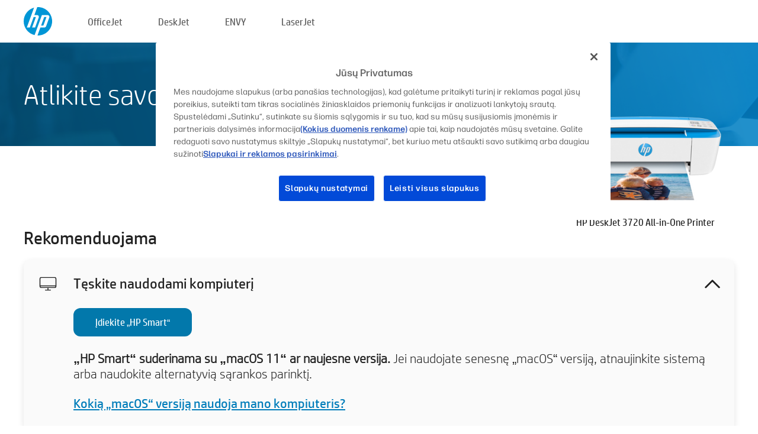

--- FILE ---
content_type: text/html;charset=UTF-8
request_url: https://123.hp.com/lt/lt/devices/DJ3720;jsessionid=8FBFE8AD57BF6F0B66E9149350C9D3ED;jsessionid=37FDD503A461974F794120222B71171A;jsessionid=E34E4DC4F25A6EB0E71D1D271D85546B;jsessionid=88255191A646024FFCF0328C1C5CECB6;jsessionid=5668A9320E4E5A5B1013058DE0783B49;jsessionid=6E434242021A6A8369CA937562FF026E;jsessionid=353272FA4AF16263FB5FF02557E84BA8;jsessionid=195D33EE4FAC0CFB9B48DFEA94F520EE;jsessionid=B203AFA82687D4F169F3CB4FD578A33C;jsessionid=3D3AB6F7D9E265E2CA27086690243BF1;jsessionid=DEEEFAF5C920A1E0854E426140DF8C80;jsessionid=A82CCE47FF5F33B8CA3909DEFD553557;jsessionid=265D78251346EB14FAA0EF1595005073;jsessionid=023041A9479D1851DA931949B5E10D89;jsessionid=2E776C18BC95F2FBEA48C6B8BDF3BE2B
body_size: 8459
content:
<!doctype html>
<html
  country="LT" lang="lt" dir="ltr"
>
  <head>
    
    <meta content="IE=edge" http-equiv="X-UA-Compatible" />
    <meta content="hpi" name="company_code" />
    <meta content="IPG" name="bu" />
    <meta content="text/html; charset=UTF-8" http-equiv="Content-Type" />
    <!-- <meta content="Welcome to the simplest way to setup your printer from a computer or mobile device. Easily download software, connect to a network, and print across devices." name="description" /> -->
    <meta name="description" content="Sveikiname apsilankius HP® oficialioje svetainėje, kur galėsite atlikti savo spausdintuvo sąranką. Pradėkite naujo spausdintuvo sąranką atsisiųsdami programinę įrangą. Spausdintuvą galėsite prijungti prie tinklo ir spausdinti iš skirtingų įrenginių." />
    <meta content="hpexpnontridion" name="hp_design_version" />
    <meta
      content="hp drivers, hp driver, hp downloads, hp download drivers, hp printer drivers, hp printers drivers, hp scanner drivers, hp printer driver, hp print drivers, hp printer drivers download"
      name="keywords"
    />
    <meta content="support.drivers" name="lifecycle" />
    <meta content="Solutions" name="page_content" />
    <meta content="follow, index" name="robots" />
    <meta content="Segment Neutral" name="segment" />
    <meta name="target_country" content="lt" />
    <meta content=" R11849 " name="web_section_id" />
    <meta content="True" name="HandheldFriendly" />
    <meta content="width=device-width, initial-scale=1.0" name="viewport" />

    <!-- CSS  -->
    <link media="screen" rel="stylesheet" href="/resources/assets/css/page/123fontstyles.css" />
    <link media="screen" rel="stylesheet" href="/resources/assets/dist/application.min.css" />
    <link rel="stylesheet" href="/resources/assets/css/vendor/jquery.typeahead.min.css" type="text/css" />

    <!--  JavaScript -->
    <script src="/resources/assets/js/vendor/jquery/jquery-3.7.1.min.js"></script>

    <script defer="defer" src="/resources/assets/js/vendor/jquery/can.jquery.min.js" type="text/javascript"></script>

    <script async src="//www.hp.com/cma/ng/lib/exceptions/privacy-banner.js"></script>
    <script defer="defer" src="/resources/assets/js/page/tooltipster.main.min.js" type="text/javascript"></script>
    <script
      defer="defer"
      src="/resources/assets/js/page/tooltipster.bundle.min.js"
      type="text/javascript"
    ></script>
    <script defer="defer" src="https://www8.hp.com/caas/header-footer/lt/lt/default/latest.r?contentType=js&amp;hide_country_selector=true" type="text/javascript"></script>
    <script defer="defer" src="/resources/assets/js/vendor/base.min.js" type="text/javascript"></script>
    <script defer="defer" src="/resources/assets/dist/application.min.js" type="text/javascript"></script>

    <script type="text/javascript">
      //UDL Analytics - GTM tag
      (function (w, d, s, l, i) {
        w[l] = w[l] || [];
        w[l].push({
          "gtm.start": new Date().getTime(),
          event: "gtm.js",
        });
        var f = d.getElementsByTagName(s)[0],
          j = d.createElement(s),
          dl = l != "dataLayer" ? "&amp;l=" + l : "";
        j.async = true;
        j.src = "https://www.googletagmanager.com/gtm.js?id=" + i + dl;
        f.parentNode.insertBefore(j, f);
      })(window, document, "script", "dataLayer", "GTM-MZXB4R4");
    </script>
  
    <title>123.hp.com – HP DeskJet 3720 All-in-One Printer „HP Smart“</title>
    <link rel="stylesheet" href="/resources/assets/css/page/flex-design.css" type="text/css" />
    <link rel="stylesheet" href="/resources/assets/css/page/desktop-hp+-windows.css" type="text/css" />
    <link rel="stylesheet" href="/resources/assets/css/page/swls-delay.css" type="text/css" />
    <link rel="stylesheet" href="/resources/assets/css/page/desktop-unified.css" type="text/css" />
    <script defer="defer" src="/resources/assets/js/page/common.js" type="text/javascript"></script>
    <script defer="defer" src="/resources/assets/js/page/flex-design.js" type="text/javascript"></script>
    <script
      defer="defer"
      src="/resources/assets/js/page/desktop-offline-driver.js"
      type="text/javascript"
    ></script>
    <script defer="defer" src="/resources/assets/js/page/desktop-hp+-windows.js" type="text/javascript"></script>
    <script defer="defer" src="/resources/assets/js/page/desktop-unified.js" type="text/javascript"></script>
    <script src="https://cdn.optimizely.com/js/11773710518.js"></script>
    <script type="text/javascript">
      /*<![CDATA[*/
      var printerTroubleshootUrl = "https:\/\/support.hp.com\/printer-setup";
      var printerVideoUrl = "https:\/\/support.hp.com";
      var airPrintSupportUrl = "https:\/\/support.hp.com\/document\/ish_1946968-1947068-16";
      var macVersionSupportUrl = "https:\/\/support.apple.com\/109033";
      var appStoreUrl = "macappstore:\/\/apps.apple.com\/us\/app\/hp-smart\/id1474276998?mt=12";
      var osType = "os x";
      var printerSetupUrl = "https:\/\/support.hp.com\/lt-lt\/printer-setup";
      var deviceId = "DJ3720";
      var deviceName = "HP DeskJet 3720 All-in-One Printer";
      var goToHpUrl = "https:\/\/h20180.www2.hp.com\/apps\/Nav?h_product=known\u0026h_client=S-A-10020-1\u0026h_lang=lt\u0026h_cc=lt\u0026h_pagetype=s-002";
      var localePath = "\/lt\/lt";
      /*]]>*/
    </script>
    <script type="text/javascript">
      var pageName = "desktop-unified";
      if (deviceId !== "") {
        pageName = pageName + "_" + deviceId.toLowerCase();
      }

      dataLayer.push({
        event: "e_pageView",
        pageNameL5: pageName,
      });
    </script>
  </head>
  <body>
    <div
      class="header-123"
      id="header-123"
    >
      <div class="header-container">
        <div class="hp-logo">
          <a
            href="/lt/lt/"
            title="123.hp.com – spausdintuvo sąranka iš HP® oficialios svetainės"
          >
            <img alt="123.hp.com – spausdintuvo sąranka iš HP® oficialios svetainės" src="/resources/assets/img/hp-logo.svg" />
          </a>
        </div>
        <ul class="header-menu">
          <li>
            <a href="/lt/lt/printers/officejet"
              >OfficeJet</a
            >
          </li>
          <li>
            <a href="/lt/lt/printers/deskjet"
              >DeskJet</a
            >
          </li>
          <li>
            <a href="/lt/lt/printers/envy">ENVY</a>
          </li>
          <li>
            <a href="/lt/lt/printers/laserjet"
              >LaserJet</a
            >
          </li>
        </ul>
      </div>
    </div>
    <div>
      <input id="supportUrl" value="https://h20180.www2.hp.com/apps/Nav?h_product=8954254&amp;h_client=S-A-10020-1&amp;h_lang=lt&amp;h_cc=lt&amp;h_pagetype=s-002" type="hidden" />
      <input id="languageDirection" value="ltr" type="hidden" />
      <input id="lang" value="lt" type="hidden" />
      <input id="hpContact" value="" type="hidden" />
    </div>
    <div id="one23-overlay"></div>
    <main class="vertical">
      <div class="horizontal centered standard-bg">
        <div class="main-content horizontal grow space-between">
          <div class="page-header vertical centered">
            <div>Atlikite savo naujo HP spausdintuvo sąranką</div>
          </div>
          
        </div>
      </div>
      <div class="hpplus-bg-white horizontal centered">
        <div class="main-content vertical">
          <div class="vertical side-images">
            <div class="printer-container">
              
              <img
                alt="printer"
                class="printer-image"
                src="/resources/printer_images/DJ3720/290x245.png"
              />
              <div class="printer-title">HP DeskJet 3720 All-in-One Printer</div>
            </div>
          </div>
          <div class="vertical ie-wrap-fix">
            <div class="install-list">
              <div class="list-header">Rekomenduojama</div>
              <div class="list-item vertical" id="hpsmart-card">
                <div class="list-header arrow-header open">
                  <div class="list-header-left">
                    <div class="list-header-icon img-container">
                      <img src="/resources/assets/img/all_in_one.svg" />
                    </div>
                    <div>Tęskite naudodami kompiuterį</div>
                  </div>
                  <div class="list-header-right">
                    <img src="/resources/assets/img/chevron_down_black.svg" />
                  </div>
                </div>
                <div class="list-content vertical wrap-sm open">
                  <div>
                    <button
                      class="btn btn-blue"
                      id="hpsmart-download"
                    >Įdiekite „HP Smart“</button>
                  </div>
                  <div class="text-main"><b>„HP Smart“ suderinama su „macOS 11“ ar naujesne versija.</b> Jei naudojate senesnę „macOS“ versiją, atnaujinkite sistemą arba naudokite alternatyvią sąrankos parinktį.</div>
                  <div class="text-main">
                    <a id="mac-version-url">Kokią „macOS“ versiją naudoja mano kompiuteris?</a>
                  </div>
                </div>
              </div>
              <div
                class="list-header"
              >Alternatyvios sąrankos parinktys</div>
              <div class="list-item vertical" id="mobile-card">
                <div class="list-header arrow-header open">
                  <div class="list-header-left">
                    <div class="list-header-icon img-container icon-thin">
                      <img src="/resources/assets/img/mobile.svg" />
                    </div>
                    <div>Perjunkite į mobilųjį įrenginį</div>
                  </div>
                  <div class="list-header-right">
                    <img src="/resources/assets/img/chevron_down_black.svg" />
                  </div>
                </div>
                <div class="list-content horizontal open">
                  <div class="horizontal">
                    <div class="bordered-qr-code img-container">
                      <img src="/resources/assets/img/123_qr_code.svg" />
                    </div>
                    <div class="vertical appstore-images space-around" id="app-store-images">
                      <img alt="Mac" id="macBadge" src="/resources/assets/img/app_store/ios/lt.svg" />
                      <img alt="Android" id="androidBadge" src="/resources/assets/img/app_store/android/lt.png" />
                    </div>
                  </div>
                  <div class="vertical ie-wrap-fix">
                    <div class="text-main">Pradinei spausdintuvo sąrankai, įskaitant prisijungimą prie tinklo, naudokite mobilųjį įrenginį. <b>Norėdami pradėti, nuskaitykite QR kodą.</b></div>
                  </div>
                </div>
              </div>
              <div class="list-item vertical" id="easystart-card">
                <div class="list-header arrow-header open">
                  <div class="list-header-left">
                    <div class="list-header-icon img-container icon-thin">
                      <img src="/resources/assets/img/apple.svg" />
                    </div>
                    <div>Spausdinkite naudodami „HP Easy Start“</div>
                  </div>
                  <div class="list-header-right">
                    <img src="/resources/assets/img/chevron_down_black.svg" />
                  </div>
                </div>
                <div class="list-content vertical open">
                  <div>
                    <button
                      class="btn btn-blue"
                      id="easystart-download"
                    >Įdiegti „HP Easy Start“</button>
                  </div>
                  <div class="text-main">„HP Easy Start“ prijungs jūsų spausdintuvą prie įrenginio, įdiegs spausdintuvo tvarkykles ir nustatys skenavimo ypatybes (jei reikia).</div>
                </div>
              </div>
              
            </div>
            <div class="support-list">
              <div class="support-item troubleshoot">
                <div class="support-header horizontal support-header-printer">
                  <div class="support-header-icon">
                    <img src="/resources/assets/img/support_icon_printer.svg" />
                  </div>
                  <div class="support-note">Reikia pagalbos nustatant spausdintuvo sąranką?<br> <a id="printer-troubleshoot-url">Spręsti sąrankos problemas</a></div>
                </div>
              </div>
              <div class="support-item video">
                <div class="support-header horizontal support-header-printer">
                  <div class="support-header-icon">
                    <img src="/resources/assets/img/support_icon_video.svg" />
                  </div>
                  <div class="support-note">Raskite papildomos sąrankos informacijos ir vaizdo įrašų<br> <a id="printer-setup-url">Apsilankyti „HP“ pagalbos tarnyboje</a></div>
                </div>
              </div>
            </div>
          </div>
          <div id="country-selector-container">
      <div
        id="country-selector"
      >
        <i
          id="tooltip-image"
          class="sprite-sheet-flags sprite-flag sprite-flag-lt"
        ></i>
        <a class="tooltip country-tooltip" id="tooltip-text">Lietuva</a>
        <div class="down-tooltip" id="country-selector-tooltip" style="left: 0px; bottom: 35px; display: none">
          <div id="supported-countries">
      <div>
        <div>
          <div class="country-selector-header">Pasirinkite savo vietą/kalbą</div>
          <table class="country-selector-table">
            <!-- Row 1 -->
            <tr>
              <td id="country-item">
      <div>
        <i
          class="sprite-sheet-flags sprite-flag sprite-flag-au"
        ></i>
        <a
          href="/au/en/devices/DJ3720;jsessionid=8FBFE8AD57BF6F0B66E9149350C9D3ED;jsessionid=37FDD503A461974F794120222B71171A;jsessionid=E34E4DC4F25A6EB0E71D1D271D85546B;jsessionid=88255191A646024FFCF0328C1C5CECB6;jsessionid=5668A9320E4E5A5B1013058DE0783B49;jsessionid=6E434242021A6A8369CA937562FF026E;jsessionid=353272FA4AF16263FB5FF02557E84BA8;jsessionid=195D33EE4FAC0CFB9B48DFEA94F520EE;jsessionid=B203AFA82687D4F169F3CB4FD578A33C;jsessionid=3D3AB6F7D9E265E2CA27086690243BF1;jsessionid=DEEEFAF5C920A1E0854E426140DF8C80;jsessionid=A82CCE47FF5F33B8CA3909DEFD553557;jsessionid=265D78251346EB14FAA0EF1595005073;jsessionid=023041A9479D1851DA931949B5E10D89;jsessionid=2E776C18BC95F2FBEA48C6B8BDF3BE2B"
          id="au_en"
        >Australia</a>
      </div>
    </td>
              <td id="country-item">
      <div>
        <i
          class="sprite-sheet-flags sprite-flag sprite-flag-in"
        ></i>
        <a
          href="/in/en/devices/DJ3720;jsessionid=8FBFE8AD57BF6F0B66E9149350C9D3ED;jsessionid=37FDD503A461974F794120222B71171A;jsessionid=E34E4DC4F25A6EB0E71D1D271D85546B;jsessionid=88255191A646024FFCF0328C1C5CECB6;jsessionid=5668A9320E4E5A5B1013058DE0783B49;jsessionid=6E434242021A6A8369CA937562FF026E;jsessionid=353272FA4AF16263FB5FF02557E84BA8;jsessionid=195D33EE4FAC0CFB9B48DFEA94F520EE;jsessionid=B203AFA82687D4F169F3CB4FD578A33C;jsessionid=3D3AB6F7D9E265E2CA27086690243BF1;jsessionid=DEEEFAF5C920A1E0854E426140DF8C80;jsessionid=A82CCE47FF5F33B8CA3909DEFD553557;jsessionid=265D78251346EB14FAA0EF1595005073;jsessionid=023041A9479D1851DA931949B5E10D89;jsessionid=2E776C18BC95F2FBEA48C6B8BDF3BE2B"
          id="in_en"
        >India</a>
      </div>
    </td>
              <td id="country-item">
      <div>
        <i
          class="sprite-sheet-flags sprite-flag sprite-flag-pl"
        ></i>
        <a
          href="/pl/pl/devices/DJ3720;jsessionid=8FBFE8AD57BF6F0B66E9149350C9D3ED;jsessionid=37FDD503A461974F794120222B71171A;jsessionid=E34E4DC4F25A6EB0E71D1D271D85546B;jsessionid=88255191A646024FFCF0328C1C5CECB6;jsessionid=5668A9320E4E5A5B1013058DE0783B49;jsessionid=6E434242021A6A8369CA937562FF026E;jsessionid=353272FA4AF16263FB5FF02557E84BA8;jsessionid=195D33EE4FAC0CFB9B48DFEA94F520EE;jsessionid=B203AFA82687D4F169F3CB4FD578A33C;jsessionid=3D3AB6F7D9E265E2CA27086690243BF1;jsessionid=DEEEFAF5C920A1E0854E426140DF8C80;jsessionid=A82CCE47FF5F33B8CA3909DEFD553557;jsessionid=265D78251346EB14FAA0EF1595005073;jsessionid=023041A9479D1851DA931949B5E10D89;jsessionid=2E776C18BC95F2FBEA48C6B8BDF3BE2B"
          id="pl_pl"
        >Polska</a>
      </div>
    </td>
              <td id="country-item">
      <div>
        <i
          class="sprite-sheet-flags sprite-flag sprite-flag-us"
        ></i>
        <a
          href="/us/en/devices/DJ3720;jsessionid=8FBFE8AD57BF6F0B66E9149350C9D3ED;jsessionid=37FDD503A461974F794120222B71171A;jsessionid=E34E4DC4F25A6EB0E71D1D271D85546B;jsessionid=88255191A646024FFCF0328C1C5CECB6;jsessionid=5668A9320E4E5A5B1013058DE0783B49;jsessionid=6E434242021A6A8369CA937562FF026E;jsessionid=353272FA4AF16263FB5FF02557E84BA8;jsessionid=195D33EE4FAC0CFB9B48DFEA94F520EE;jsessionid=B203AFA82687D4F169F3CB4FD578A33C;jsessionid=3D3AB6F7D9E265E2CA27086690243BF1;jsessionid=DEEEFAF5C920A1E0854E426140DF8C80;jsessionid=A82CCE47FF5F33B8CA3909DEFD553557;jsessionid=265D78251346EB14FAA0EF1595005073;jsessionid=023041A9479D1851DA931949B5E10D89;jsessionid=2E776C18BC95F2FBEA48C6B8BDF3BE2B"
          id="us_en"
        >United States</a>
      </div>
    </td>
            </tr>

            <!-- Row 2 -->
            <tr>
              <td id="country-item">
      <div>
        <i
          class="sprite-sheet-flags sprite-flag sprite-flag-at"
        ></i>
        <a
          href="/at/de/devices/DJ3720;jsessionid=8FBFE8AD57BF6F0B66E9149350C9D3ED;jsessionid=37FDD503A461974F794120222B71171A;jsessionid=E34E4DC4F25A6EB0E71D1D271D85546B;jsessionid=88255191A646024FFCF0328C1C5CECB6;jsessionid=5668A9320E4E5A5B1013058DE0783B49;jsessionid=6E434242021A6A8369CA937562FF026E;jsessionid=353272FA4AF16263FB5FF02557E84BA8;jsessionid=195D33EE4FAC0CFB9B48DFEA94F520EE;jsessionid=B203AFA82687D4F169F3CB4FD578A33C;jsessionid=3D3AB6F7D9E265E2CA27086690243BF1;jsessionid=DEEEFAF5C920A1E0854E426140DF8C80;jsessionid=A82CCE47FF5F33B8CA3909DEFD553557;jsessionid=265D78251346EB14FAA0EF1595005073;jsessionid=023041A9479D1851DA931949B5E10D89;jsessionid=2E776C18BC95F2FBEA48C6B8BDF3BE2B"
          id="at_de"
        >Austria</a>
      </div>
    </td>
              <td id="country-item">
      <div>
        <i
          class="sprite-sheet-flags sprite-flag sprite-flag-ie"
        ></i>
        <a
          href="/ie/en/devices/DJ3720;jsessionid=8FBFE8AD57BF6F0B66E9149350C9D3ED;jsessionid=37FDD503A461974F794120222B71171A;jsessionid=E34E4DC4F25A6EB0E71D1D271D85546B;jsessionid=88255191A646024FFCF0328C1C5CECB6;jsessionid=5668A9320E4E5A5B1013058DE0783B49;jsessionid=6E434242021A6A8369CA937562FF026E;jsessionid=353272FA4AF16263FB5FF02557E84BA8;jsessionid=195D33EE4FAC0CFB9B48DFEA94F520EE;jsessionid=B203AFA82687D4F169F3CB4FD578A33C;jsessionid=3D3AB6F7D9E265E2CA27086690243BF1;jsessionid=DEEEFAF5C920A1E0854E426140DF8C80;jsessionid=A82CCE47FF5F33B8CA3909DEFD553557;jsessionid=265D78251346EB14FAA0EF1595005073;jsessionid=023041A9479D1851DA931949B5E10D89;jsessionid=2E776C18BC95F2FBEA48C6B8BDF3BE2B"
          id="ie_en"
        >Ireland</a>
      </div>
    </td>
              <td id="country-item">
      <div>
        <i
          class="sprite-sheet-flags sprite-flag sprite-flag-pt"
        ></i>
        <a
          href="/pt/pt/devices/DJ3720;jsessionid=8FBFE8AD57BF6F0B66E9149350C9D3ED;jsessionid=37FDD503A461974F794120222B71171A;jsessionid=E34E4DC4F25A6EB0E71D1D271D85546B;jsessionid=88255191A646024FFCF0328C1C5CECB6;jsessionid=5668A9320E4E5A5B1013058DE0783B49;jsessionid=6E434242021A6A8369CA937562FF026E;jsessionid=353272FA4AF16263FB5FF02557E84BA8;jsessionid=195D33EE4FAC0CFB9B48DFEA94F520EE;jsessionid=B203AFA82687D4F169F3CB4FD578A33C;jsessionid=3D3AB6F7D9E265E2CA27086690243BF1;jsessionid=DEEEFAF5C920A1E0854E426140DF8C80;jsessionid=A82CCE47FF5F33B8CA3909DEFD553557;jsessionid=265D78251346EB14FAA0EF1595005073;jsessionid=023041A9479D1851DA931949B5E10D89;jsessionid=2E776C18BC95F2FBEA48C6B8BDF3BE2B"
          id="pt_pt"
        >Portugal</a>
      </div>
    </td>
              <td id="country-item">
      <div>
        <i
          class="sprite-sheet-flags sprite-flag sprite-flag-bg"
        ></i>
        <a
          href="/bg/bg/devices/DJ3720;jsessionid=8FBFE8AD57BF6F0B66E9149350C9D3ED;jsessionid=37FDD503A461974F794120222B71171A;jsessionid=E34E4DC4F25A6EB0E71D1D271D85546B;jsessionid=88255191A646024FFCF0328C1C5CECB6;jsessionid=5668A9320E4E5A5B1013058DE0783B49;jsessionid=6E434242021A6A8369CA937562FF026E;jsessionid=353272FA4AF16263FB5FF02557E84BA8;jsessionid=195D33EE4FAC0CFB9B48DFEA94F520EE;jsessionid=B203AFA82687D4F169F3CB4FD578A33C;jsessionid=3D3AB6F7D9E265E2CA27086690243BF1;jsessionid=DEEEFAF5C920A1E0854E426140DF8C80;jsessionid=A82CCE47FF5F33B8CA3909DEFD553557;jsessionid=265D78251346EB14FAA0EF1595005073;jsessionid=023041A9479D1851DA931949B5E10D89;jsessionid=2E776C18BC95F2FBEA48C6B8BDF3BE2B"
          id="bg_bg"
        >България</a>
      </div>
    </td>
            </tr>

            <!-- Row 3 -->
            <tr>
              <td id="country-item">
      <div>
        <i
          class="sprite-sheet-flags sprite-flag sprite-flag-be"
        ></i>
        <a
          href="/be/nl/devices/DJ3720;jsessionid=8FBFE8AD57BF6F0B66E9149350C9D3ED;jsessionid=37FDD503A461974F794120222B71171A;jsessionid=E34E4DC4F25A6EB0E71D1D271D85546B;jsessionid=88255191A646024FFCF0328C1C5CECB6;jsessionid=5668A9320E4E5A5B1013058DE0783B49;jsessionid=6E434242021A6A8369CA937562FF026E;jsessionid=353272FA4AF16263FB5FF02557E84BA8;jsessionid=195D33EE4FAC0CFB9B48DFEA94F520EE;jsessionid=B203AFA82687D4F169F3CB4FD578A33C;jsessionid=3D3AB6F7D9E265E2CA27086690243BF1;jsessionid=DEEEFAF5C920A1E0854E426140DF8C80;jsessionid=A82CCE47FF5F33B8CA3909DEFD553557;jsessionid=265D78251346EB14FAA0EF1595005073;jsessionid=023041A9479D1851DA931949B5E10D89;jsessionid=2E776C18BC95F2FBEA48C6B8BDF3BE2B"
          id="be_nl"
        >België</a>
      </div>
    </td>
              <td id="country-item">
      <div>
        <i
          class="sprite-sheet-flags sprite-flag sprite-flag-it"
        ></i>
        <a
          href="/it/it/devices/DJ3720;jsessionid=8FBFE8AD57BF6F0B66E9149350C9D3ED;jsessionid=37FDD503A461974F794120222B71171A;jsessionid=E34E4DC4F25A6EB0E71D1D271D85546B;jsessionid=88255191A646024FFCF0328C1C5CECB6;jsessionid=5668A9320E4E5A5B1013058DE0783B49;jsessionid=6E434242021A6A8369CA937562FF026E;jsessionid=353272FA4AF16263FB5FF02557E84BA8;jsessionid=195D33EE4FAC0CFB9B48DFEA94F520EE;jsessionid=B203AFA82687D4F169F3CB4FD578A33C;jsessionid=3D3AB6F7D9E265E2CA27086690243BF1;jsessionid=DEEEFAF5C920A1E0854E426140DF8C80;jsessionid=A82CCE47FF5F33B8CA3909DEFD553557;jsessionid=265D78251346EB14FAA0EF1595005073;jsessionid=023041A9479D1851DA931949B5E10D89;jsessionid=2E776C18BC95F2FBEA48C6B8BDF3BE2B"
          id="it_it"
        >Italia</a>
      </div>
    </td>
              <td id="country-item">
      <div>
        <i
          class="sprite-sheet-flags sprite-flag sprite-flag-pr"
        ></i>
        <a
          href="/pr/en/devices/DJ3720;jsessionid=8FBFE8AD57BF6F0B66E9149350C9D3ED;jsessionid=37FDD503A461974F794120222B71171A;jsessionid=E34E4DC4F25A6EB0E71D1D271D85546B;jsessionid=88255191A646024FFCF0328C1C5CECB6;jsessionid=5668A9320E4E5A5B1013058DE0783B49;jsessionid=6E434242021A6A8369CA937562FF026E;jsessionid=353272FA4AF16263FB5FF02557E84BA8;jsessionid=195D33EE4FAC0CFB9B48DFEA94F520EE;jsessionid=B203AFA82687D4F169F3CB4FD578A33C;jsessionid=3D3AB6F7D9E265E2CA27086690243BF1;jsessionid=DEEEFAF5C920A1E0854E426140DF8C80;jsessionid=A82CCE47FF5F33B8CA3909DEFD553557;jsessionid=265D78251346EB14FAA0EF1595005073;jsessionid=023041A9479D1851DA931949B5E10D89;jsessionid=2E776C18BC95F2FBEA48C6B8BDF3BE2B"
          id="pr_en"
        >Puerto Rico</a>
      </div>
    </td>
              <td id="country-item">
      <div>
        <i
          class="sprite-sheet-flags sprite-flag sprite-flag-gr"
        ></i>
        <a
          href="/gr/el/devices/DJ3720;jsessionid=8FBFE8AD57BF6F0B66E9149350C9D3ED;jsessionid=37FDD503A461974F794120222B71171A;jsessionid=E34E4DC4F25A6EB0E71D1D271D85546B;jsessionid=88255191A646024FFCF0328C1C5CECB6;jsessionid=5668A9320E4E5A5B1013058DE0783B49;jsessionid=6E434242021A6A8369CA937562FF026E;jsessionid=353272FA4AF16263FB5FF02557E84BA8;jsessionid=195D33EE4FAC0CFB9B48DFEA94F520EE;jsessionid=B203AFA82687D4F169F3CB4FD578A33C;jsessionid=3D3AB6F7D9E265E2CA27086690243BF1;jsessionid=DEEEFAF5C920A1E0854E426140DF8C80;jsessionid=A82CCE47FF5F33B8CA3909DEFD553557;jsessionid=265D78251346EB14FAA0EF1595005073;jsessionid=023041A9479D1851DA931949B5E10D89;jsessionid=2E776C18BC95F2FBEA48C6B8BDF3BE2B"
          id="gr_el"
        >Ελλάδα</a>
      </div>
    </td>
            </tr>

            <!-- Row 4 -->
            <tr>
              <td id="country-item">
      <div>
        <i
          class="sprite-sheet-flags sprite-flag sprite-flag-be"
        ></i>
        <a
          href="/be/fr/devices/DJ3720;jsessionid=8FBFE8AD57BF6F0B66E9149350C9D3ED;jsessionid=37FDD503A461974F794120222B71171A;jsessionid=E34E4DC4F25A6EB0E71D1D271D85546B;jsessionid=88255191A646024FFCF0328C1C5CECB6;jsessionid=5668A9320E4E5A5B1013058DE0783B49;jsessionid=6E434242021A6A8369CA937562FF026E;jsessionid=353272FA4AF16263FB5FF02557E84BA8;jsessionid=195D33EE4FAC0CFB9B48DFEA94F520EE;jsessionid=B203AFA82687D4F169F3CB4FD578A33C;jsessionid=3D3AB6F7D9E265E2CA27086690243BF1;jsessionid=DEEEFAF5C920A1E0854E426140DF8C80;jsessionid=A82CCE47FF5F33B8CA3909DEFD553557;jsessionid=265D78251346EB14FAA0EF1595005073;jsessionid=023041A9479D1851DA931949B5E10D89;jsessionid=2E776C18BC95F2FBEA48C6B8BDF3BE2B"
          id="be_fr"
        >Belgique</a>
      </div>
    </td>
              <td id="country-item">
      <div>
        <i
          class="sprite-sheet-flags sprite-flag sprite-flag-lv"
        ></i>
        <a
          href="/lv/lv/devices/DJ3720;jsessionid=8FBFE8AD57BF6F0B66E9149350C9D3ED;jsessionid=37FDD503A461974F794120222B71171A;jsessionid=E34E4DC4F25A6EB0E71D1D271D85546B;jsessionid=88255191A646024FFCF0328C1C5CECB6;jsessionid=5668A9320E4E5A5B1013058DE0783B49;jsessionid=6E434242021A6A8369CA937562FF026E;jsessionid=353272FA4AF16263FB5FF02557E84BA8;jsessionid=195D33EE4FAC0CFB9B48DFEA94F520EE;jsessionid=B203AFA82687D4F169F3CB4FD578A33C;jsessionid=3D3AB6F7D9E265E2CA27086690243BF1;jsessionid=DEEEFAF5C920A1E0854E426140DF8C80;jsessionid=A82CCE47FF5F33B8CA3909DEFD553557;jsessionid=265D78251346EB14FAA0EF1595005073;jsessionid=023041A9479D1851DA931949B5E10D89;jsessionid=2E776C18BC95F2FBEA48C6B8BDF3BE2B"
          id="lv_lv"
        >Latvija</a>
      </div>
    </td>
              <td id="country-item">
      <div>
        <i
          class="sprite-sheet-flags sprite-flag sprite-flag-ro"
        ></i>
        <a
          href="/ro/ro/devices/DJ3720;jsessionid=8FBFE8AD57BF6F0B66E9149350C9D3ED;jsessionid=37FDD503A461974F794120222B71171A;jsessionid=E34E4DC4F25A6EB0E71D1D271D85546B;jsessionid=88255191A646024FFCF0328C1C5CECB6;jsessionid=5668A9320E4E5A5B1013058DE0783B49;jsessionid=6E434242021A6A8369CA937562FF026E;jsessionid=353272FA4AF16263FB5FF02557E84BA8;jsessionid=195D33EE4FAC0CFB9B48DFEA94F520EE;jsessionid=B203AFA82687D4F169F3CB4FD578A33C;jsessionid=3D3AB6F7D9E265E2CA27086690243BF1;jsessionid=DEEEFAF5C920A1E0854E426140DF8C80;jsessionid=A82CCE47FF5F33B8CA3909DEFD553557;jsessionid=265D78251346EB14FAA0EF1595005073;jsessionid=023041A9479D1851DA931949B5E10D89;jsessionid=2E776C18BC95F2FBEA48C6B8BDF3BE2B"
          id="ro_ro"
        >România</a>
      </div>
    </td>
              <td id="country-item">
      <div>
        <i
          class="sprite-sheet-flags sprite-flag sprite-flag-cy"
        ></i>
        <a
          href="/cy/el/devices/DJ3720;jsessionid=8FBFE8AD57BF6F0B66E9149350C9D3ED;jsessionid=37FDD503A461974F794120222B71171A;jsessionid=E34E4DC4F25A6EB0E71D1D271D85546B;jsessionid=88255191A646024FFCF0328C1C5CECB6;jsessionid=5668A9320E4E5A5B1013058DE0783B49;jsessionid=6E434242021A6A8369CA937562FF026E;jsessionid=353272FA4AF16263FB5FF02557E84BA8;jsessionid=195D33EE4FAC0CFB9B48DFEA94F520EE;jsessionid=B203AFA82687D4F169F3CB4FD578A33C;jsessionid=3D3AB6F7D9E265E2CA27086690243BF1;jsessionid=DEEEFAF5C920A1E0854E426140DF8C80;jsessionid=A82CCE47FF5F33B8CA3909DEFD553557;jsessionid=265D78251346EB14FAA0EF1595005073;jsessionid=023041A9479D1851DA931949B5E10D89;jsessionid=2E776C18BC95F2FBEA48C6B8BDF3BE2B"
          id="cy_el"
        >Κύπρος</a>
      </div>
    </td>
            </tr>

            <!-- Row 5 -->
            <tr>
              <td id="country-item">
      <div>
        <i
          class="sprite-sheet-flags sprite-flag sprite-flag-br"
        ></i>
        <a
          href="/br/pt/devices/DJ3720;jsessionid=8FBFE8AD57BF6F0B66E9149350C9D3ED;jsessionid=37FDD503A461974F794120222B71171A;jsessionid=E34E4DC4F25A6EB0E71D1D271D85546B;jsessionid=88255191A646024FFCF0328C1C5CECB6;jsessionid=5668A9320E4E5A5B1013058DE0783B49;jsessionid=6E434242021A6A8369CA937562FF026E;jsessionid=353272FA4AF16263FB5FF02557E84BA8;jsessionid=195D33EE4FAC0CFB9B48DFEA94F520EE;jsessionid=B203AFA82687D4F169F3CB4FD578A33C;jsessionid=3D3AB6F7D9E265E2CA27086690243BF1;jsessionid=DEEEFAF5C920A1E0854E426140DF8C80;jsessionid=A82CCE47FF5F33B8CA3909DEFD553557;jsessionid=265D78251346EB14FAA0EF1595005073;jsessionid=023041A9479D1851DA931949B5E10D89;jsessionid=2E776C18BC95F2FBEA48C6B8BDF3BE2B"
          id="br_pt"
        >Brasil</a>
      </div>
    </td>
              <td id="country-item">
      <div>
        <i
          class="sprite-sheet-flags sprite-flag sprite-flag-lt"
        ></i>
        <a
          href="/lt/lt/devices/DJ3720;jsessionid=8FBFE8AD57BF6F0B66E9149350C9D3ED;jsessionid=37FDD503A461974F794120222B71171A;jsessionid=E34E4DC4F25A6EB0E71D1D271D85546B;jsessionid=88255191A646024FFCF0328C1C5CECB6;jsessionid=5668A9320E4E5A5B1013058DE0783B49;jsessionid=6E434242021A6A8369CA937562FF026E;jsessionid=353272FA4AF16263FB5FF02557E84BA8;jsessionid=195D33EE4FAC0CFB9B48DFEA94F520EE;jsessionid=B203AFA82687D4F169F3CB4FD578A33C;jsessionid=3D3AB6F7D9E265E2CA27086690243BF1;jsessionid=DEEEFAF5C920A1E0854E426140DF8C80;jsessionid=A82CCE47FF5F33B8CA3909DEFD553557;jsessionid=265D78251346EB14FAA0EF1595005073;jsessionid=023041A9479D1851DA931949B5E10D89;jsessionid=2E776C18BC95F2FBEA48C6B8BDF3BE2B"
          id="lt_lt"
        >Lietuva</a>
      </div>
    </td>
              <td id="country-item">
      <div>
        <i
          class="sprite-sheet-flags sprite-flag sprite-flag-ch"
        ></i>
        <a
          href="/ch/de/devices/DJ3720;jsessionid=8FBFE8AD57BF6F0B66E9149350C9D3ED;jsessionid=37FDD503A461974F794120222B71171A;jsessionid=E34E4DC4F25A6EB0E71D1D271D85546B;jsessionid=88255191A646024FFCF0328C1C5CECB6;jsessionid=5668A9320E4E5A5B1013058DE0783B49;jsessionid=6E434242021A6A8369CA937562FF026E;jsessionid=353272FA4AF16263FB5FF02557E84BA8;jsessionid=195D33EE4FAC0CFB9B48DFEA94F520EE;jsessionid=B203AFA82687D4F169F3CB4FD578A33C;jsessionid=3D3AB6F7D9E265E2CA27086690243BF1;jsessionid=DEEEFAF5C920A1E0854E426140DF8C80;jsessionid=A82CCE47FF5F33B8CA3909DEFD553557;jsessionid=265D78251346EB14FAA0EF1595005073;jsessionid=023041A9479D1851DA931949B5E10D89;jsessionid=2E776C18BC95F2FBEA48C6B8BDF3BE2B"
          id="ch_de"
        >Schweiz</a>
      </div>
    </td>
              <td id="country-item">
      <div>
        <i
          class="sprite-sheet-flags sprite-flag sprite-flag-ru"
        ></i>
        <a
          href="/ru/ru/devices/DJ3720;jsessionid=8FBFE8AD57BF6F0B66E9149350C9D3ED;jsessionid=37FDD503A461974F794120222B71171A;jsessionid=E34E4DC4F25A6EB0E71D1D271D85546B;jsessionid=88255191A646024FFCF0328C1C5CECB6;jsessionid=5668A9320E4E5A5B1013058DE0783B49;jsessionid=6E434242021A6A8369CA937562FF026E;jsessionid=353272FA4AF16263FB5FF02557E84BA8;jsessionid=195D33EE4FAC0CFB9B48DFEA94F520EE;jsessionid=B203AFA82687D4F169F3CB4FD578A33C;jsessionid=3D3AB6F7D9E265E2CA27086690243BF1;jsessionid=DEEEFAF5C920A1E0854E426140DF8C80;jsessionid=A82CCE47FF5F33B8CA3909DEFD553557;jsessionid=265D78251346EB14FAA0EF1595005073;jsessionid=023041A9479D1851DA931949B5E10D89;jsessionid=2E776C18BC95F2FBEA48C6B8BDF3BE2B"
          id="ru_ru"
        >Россия</a>
      </div>
    </td>
            </tr>

            <!-- Row 6 -->
            <tr>
              <td id="country-item">
      <div>
        <i
          class="sprite-sheet-flags sprite-flag sprite-flag-ca"
        ></i>
        <a
          href="/ca/en/devices/DJ3720;jsessionid=8FBFE8AD57BF6F0B66E9149350C9D3ED;jsessionid=37FDD503A461974F794120222B71171A;jsessionid=E34E4DC4F25A6EB0E71D1D271D85546B;jsessionid=88255191A646024FFCF0328C1C5CECB6;jsessionid=5668A9320E4E5A5B1013058DE0783B49;jsessionid=6E434242021A6A8369CA937562FF026E;jsessionid=353272FA4AF16263FB5FF02557E84BA8;jsessionid=195D33EE4FAC0CFB9B48DFEA94F520EE;jsessionid=B203AFA82687D4F169F3CB4FD578A33C;jsessionid=3D3AB6F7D9E265E2CA27086690243BF1;jsessionid=DEEEFAF5C920A1E0854E426140DF8C80;jsessionid=A82CCE47FF5F33B8CA3909DEFD553557;jsessionid=265D78251346EB14FAA0EF1595005073;jsessionid=023041A9479D1851DA931949B5E10D89;jsessionid=2E776C18BC95F2FBEA48C6B8BDF3BE2B"
          id="ca_en"
        >Canada</a>
      </div>
    </td>
              <td id="country-item">
      <div>
        <i
          class="sprite-sheet-flags sprite-flag sprite-flag-lu"
        ></i>
        <a
          href="/lu/fr/devices/DJ3720;jsessionid=8FBFE8AD57BF6F0B66E9149350C9D3ED;jsessionid=37FDD503A461974F794120222B71171A;jsessionid=E34E4DC4F25A6EB0E71D1D271D85546B;jsessionid=88255191A646024FFCF0328C1C5CECB6;jsessionid=5668A9320E4E5A5B1013058DE0783B49;jsessionid=6E434242021A6A8369CA937562FF026E;jsessionid=353272FA4AF16263FB5FF02557E84BA8;jsessionid=195D33EE4FAC0CFB9B48DFEA94F520EE;jsessionid=B203AFA82687D4F169F3CB4FD578A33C;jsessionid=3D3AB6F7D9E265E2CA27086690243BF1;jsessionid=DEEEFAF5C920A1E0854E426140DF8C80;jsessionid=A82CCE47FF5F33B8CA3909DEFD553557;jsessionid=265D78251346EB14FAA0EF1595005073;jsessionid=023041A9479D1851DA931949B5E10D89;jsessionid=2E776C18BC95F2FBEA48C6B8BDF3BE2B"
          id="lu_fr"
        >Luxembourg</a>
      </div>
    </td>
              <td id="country-item">
      <div>
        <i
          class="sprite-sheet-flags sprite-flag sprite-flag-si"
        ></i>
        <a
          href="/si/sl/devices/DJ3720;jsessionid=8FBFE8AD57BF6F0B66E9149350C9D3ED;jsessionid=37FDD503A461974F794120222B71171A;jsessionid=E34E4DC4F25A6EB0E71D1D271D85546B;jsessionid=88255191A646024FFCF0328C1C5CECB6;jsessionid=5668A9320E4E5A5B1013058DE0783B49;jsessionid=6E434242021A6A8369CA937562FF026E;jsessionid=353272FA4AF16263FB5FF02557E84BA8;jsessionid=195D33EE4FAC0CFB9B48DFEA94F520EE;jsessionid=B203AFA82687D4F169F3CB4FD578A33C;jsessionid=3D3AB6F7D9E265E2CA27086690243BF1;jsessionid=DEEEFAF5C920A1E0854E426140DF8C80;jsessionid=A82CCE47FF5F33B8CA3909DEFD553557;jsessionid=265D78251346EB14FAA0EF1595005073;jsessionid=023041A9479D1851DA931949B5E10D89;jsessionid=2E776C18BC95F2FBEA48C6B8BDF3BE2B"
          id="si_sl"
        >Slovenija</a>
      </div>
    </td>
              <td id="country-item">
      <div>
        <i
          class="sprite-sheet-flags sprite-flag sprite-flag-il"
        ></i>
        <a
          href="/il/he/devices/DJ3720;jsessionid=8FBFE8AD57BF6F0B66E9149350C9D3ED;jsessionid=37FDD503A461974F794120222B71171A;jsessionid=E34E4DC4F25A6EB0E71D1D271D85546B;jsessionid=88255191A646024FFCF0328C1C5CECB6;jsessionid=5668A9320E4E5A5B1013058DE0783B49;jsessionid=6E434242021A6A8369CA937562FF026E;jsessionid=353272FA4AF16263FB5FF02557E84BA8;jsessionid=195D33EE4FAC0CFB9B48DFEA94F520EE;jsessionid=B203AFA82687D4F169F3CB4FD578A33C;jsessionid=3D3AB6F7D9E265E2CA27086690243BF1;jsessionid=DEEEFAF5C920A1E0854E426140DF8C80;jsessionid=A82CCE47FF5F33B8CA3909DEFD553557;jsessionid=265D78251346EB14FAA0EF1595005073;jsessionid=023041A9479D1851DA931949B5E10D89;jsessionid=2E776C18BC95F2FBEA48C6B8BDF3BE2B"
          id="il_he"
        >עברית</a>
      </div>
    </td>
            </tr>

            <!-- Row 7 -->
            <tr>
              <td id="country-item">
      <div>
        <i
          class="sprite-sheet-flags sprite-flag sprite-flag-ca"
        ></i>
        <a
          href="/ca/fr/devices/DJ3720;jsessionid=8FBFE8AD57BF6F0B66E9149350C9D3ED;jsessionid=37FDD503A461974F794120222B71171A;jsessionid=E34E4DC4F25A6EB0E71D1D271D85546B;jsessionid=88255191A646024FFCF0328C1C5CECB6;jsessionid=5668A9320E4E5A5B1013058DE0783B49;jsessionid=6E434242021A6A8369CA937562FF026E;jsessionid=353272FA4AF16263FB5FF02557E84BA8;jsessionid=195D33EE4FAC0CFB9B48DFEA94F520EE;jsessionid=B203AFA82687D4F169F3CB4FD578A33C;jsessionid=3D3AB6F7D9E265E2CA27086690243BF1;jsessionid=DEEEFAF5C920A1E0854E426140DF8C80;jsessionid=A82CCE47FF5F33B8CA3909DEFD553557;jsessionid=265D78251346EB14FAA0EF1595005073;jsessionid=023041A9479D1851DA931949B5E10D89;jsessionid=2E776C18BC95F2FBEA48C6B8BDF3BE2B"
          id="ca_fr"
        >Canada - Français</a>
      </div>
    </td>
              <td id="country-item">
      <div>
        <i
          class="sprite-sheet-flags sprite-flag sprite-flag-hu"
        ></i>
        <a
          href="/hu/hu/devices/DJ3720;jsessionid=8FBFE8AD57BF6F0B66E9149350C9D3ED;jsessionid=37FDD503A461974F794120222B71171A;jsessionid=E34E4DC4F25A6EB0E71D1D271D85546B;jsessionid=88255191A646024FFCF0328C1C5CECB6;jsessionid=5668A9320E4E5A5B1013058DE0783B49;jsessionid=6E434242021A6A8369CA937562FF026E;jsessionid=353272FA4AF16263FB5FF02557E84BA8;jsessionid=195D33EE4FAC0CFB9B48DFEA94F520EE;jsessionid=B203AFA82687D4F169F3CB4FD578A33C;jsessionid=3D3AB6F7D9E265E2CA27086690243BF1;jsessionid=DEEEFAF5C920A1E0854E426140DF8C80;jsessionid=A82CCE47FF5F33B8CA3909DEFD553557;jsessionid=265D78251346EB14FAA0EF1595005073;jsessionid=023041A9479D1851DA931949B5E10D89;jsessionid=2E776C18BC95F2FBEA48C6B8BDF3BE2B"
          id="hu_hu"
        >Magyarország</a>
      </div>
    </td>
              <td id="country-item">
      <div>
        <i
          class="sprite-sheet-flags sprite-flag sprite-flag-sk"
        ></i>
        <a
          href="/sk/sk/devices/DJ3720;jsessionid=8FBFE8AD57BF6F0B66E9149350C9D3ED;jsessionid=37FDD503A461974F794120222B71171A;jsessionid=E34E4DC4F25A6EB0E71D1D271D85546B;jsessionid=88255191A646024FFCF0328C1C5CECB6;jsessionid=5668A9320E4E5A5B1013058DE0783B49;jsessionid=6E434242021A6A8369CA937562FF026E;jsessionid=353272FA4AF16263FB5FF02557E84BA8;jsessionid=195D33EE4FAC0CFB9B48DFEA94F520EE;jsessionid=B203AFA82687D4F169F3CB4FD578A33C;jsessionid=3D3AB6F7D9E265E2CA27086690243BF1;jsessionid=DEEEFAF5C920A1E0854E426140DF8C80;jsessionid=A82CCE47FF5F33B8CA3909DEFD553557;jsessionid=265D78251346EB14FAA0EF1595005073;jsessionid=023041A9479D1851DA931949B5E10D89;jsessionid=2E776C18BC95F2FBEA48C6B8BDF3BE2B"
          id="sk_sk"
        >Slovensko</a>
      </div>
    </td>
              <td id="country-item">
      <div>
        <i
          class="sprite-sheet-flags sprite-flag sprite-flag-ae"
        ></i>
        <a
          href="/ae/ar/devices/DJ3720;jsessionid=8FBFE8AD57BF6F0B66E9149350C9D3ED;jsessionid=37FDD503A461974F794120222B71171A;jsessionid=E34E4DC4F25A6EB0E71D1D271D85546B;jsessionid=88255191A646024FFCF0328C1C5CECB6;jsessionid=5668A9320E4E5A5B1013058DE0783B49;jsessionid=6E434242021A6A8369CA937562FF026E;jsessionid=353272FA4AF16263FB5FF02557E84BA8;jsessionid=195D33EE4FAC0CFB9B48DFEA94F520EE;jsessionid=B203AFA82687D4F169F3CB4FD578A33C;jsessionid=3D3AB6F7D9E265E2CA27086690243BF1;jsessionid=DEEEFAF5C920A1E0854E426140DF8C80;jsessionid=A82CCE47FF5F33B8CA3909DEFD553557;jsessionid=265D78251346EB14FAA0EF1595005073;jsessionid=023041A9479D1851DA931949B5E10D89;jsessionid=2E776C18BC95F2FBEA48C6B8BDF3BE2B"
          id="ae_ar"
        >الشرق الأوسط</a>
      </div>
    </td>
            </tr>

            <!-- Row 8 -->
            <tr>
              <td id="country-item">
      <div>
        <i
          class="sprite-sheet-flags sprite-flag sprite-flag-cz"
        ></i>
        <a
          href="/cz/cs/devices/DJ3720;jsessionid=8FBFE8AD57BF6F0B66E9149350C9D3ED;jsessionid=37FDD503A461974F794120222B71171A;jsessionid=E34E4DC4F25A6EB0E71D1D271D85546B;jsessionid=88255191A646024FFCF0328C1C5CECB6;jsessionid=5668A9320E4E5A5B1013058DE0783B49;jsessionid=6E434242021A6A8369CA937562FF026E;jsessionid=353272FA4AF16263FB5FF02557E84BA8;jsessionid=195D33EE4FAC0CFB9B48DFEA94F520EE;jsessionid=B203AFA82687D4F169F3CB4FD578A33C;jsessionid=3D3AB6F7D9E265E2CA27086690243BF1;jsessionid=DEEEFAF5C920A1E0854E426140DF8C80;jsessionid=A82CCE47FF5F33B8CA3909DEFD553557;jsessionid=265D78251346EB14FAA0EF1595005073;jsessionid=023041A9479D1851DA931949B5E10D89;jsessionid=2E776C18BC95F2FBEA48C6B8BDF3BE2B"
          id="cz_cs"
        >Česká republika</a>
      </div>
    </td>
              <td id="country-item">
      <div>
        <i
          class="sprite-sheet-flags sprite-flag sprite-flag-mt"
        ></i>
        <a
          href="/mt/en/devices/DJ3720;jsessionid=8FBFE8AD57BF6F0B66E9149350C9D3ED;jsessionid=37FDD503A461974F794120222B71171A;jsessionid=E34E4DC4F25A6EB0E71D1D271D85546B;jsessionid=88255191A646024FFCF0328C1C5CECB6;jsessionid=5668A9320E4E5A5B1013058DE0783B49;jsessionid=6E434242021A6A8369CA937562FF026E;jsessionid=353272FA4AF16263FB5FF02557E84BA8;jsessionid=195D33EE4FAC0CFB9B48DFEA94F520EE;jsessionid=B203AFA82687D4F169F3CB4FD578A33C;jsessionid=3D3AB6F7D9E265E2CA27086690243BF1;jsessionid=DEEEFAF5C920A1E0854E426140DF8C80;jsessionid=A82CCE47FF5F33B8CA3909DEFD553557;jsessionid=265D78251346EB14FAA0EF1595005073;jsessionid=023041A9479D1851DA931949B5E10D89;jsessionid=2E776C18BC95F2FBEA48C6B8BDF3BE2B"
          id="mt_en"
        >Malta</a>
      </div>
    </td>
              <td id="country-item">
      <div>
        <i
          class="sprite-sheet-flags sprite-flag sprite-flag-ch"
        ></i>
        <a
          href="/ch/fr/devices/DJ3720;jsessionid=8FBFE8AD57BF6F0B66E9149350C9D3ED;jsessionid=37FDD503A461974F794120222B71171A;jsessionid=E34E4DC4F25A6EB0E71D1D271D85546B;jsessionid=88255191A646024FFCF0328C1C5CECB6;jsessionid=5668A9320E4E5A5B1013058DE0783B49;jsessionid=6E434242021A6A8369CA937562FF026E;jsessionid=353272FA4AF16263FB5FF02557E84BA8;jsessionid=195D33EE4FAC0CFB9B48DFEA94F520EE;jsessionid=B203AFA82687D4F169F3CB4FD578A33C;jsessionid=3D3AB6F7D9E265E2CA27086690243BF1;jsessionid=DEEEFAF5C920A1E0854E426140DF8C80;jsessionid=A82CCE47FF5F33B8CA3909DEFD553557;jsessionid=265D78251346EB14FAA0EF1595005073;jsessionid=023041A9479D1851DA931949B5E10D89;jsessionid=2E776C18BC95F2FBEA48C6B8BDF3BE2B"
          id="ch_fr"
        >Suisse</a>
      </div>
    </td>
              <td id="country-item">
      <div>
        <i
          class="sprite-sheet-flags sprite-flag sprite-flag-sa"
        ></i>
        <a
          href="/sa/ar/devices/DJ3720;jsessionid=8FBFE8AD57BF6F0B66E9149350C9D3ED;jsessionid=37FDD503A461974F794120222B71171A;jsessionid=E34E4DC4F25A6EB0E71D1D271D85546B;jsessionid=88255191A646024FFCF0328C1C5CECB6;jsessionid=5668A9320E4E5A5B1013058DE0783B49;jsessionid=6E434242021A6A8369CA937562FF026E;jsessionid=353272FA4AF16263FB5FF02557E84BA8;jsessionid=195D33EE4FAC0CFB9B48DFEA94F520EE;jsessionid=B203AFA82687D4F169F3CB4FD578A33C;jsessionid=3D3AB6F7D9E265E2CA27086690243BF1;jsessionid=DEEEFAF5C920A1E0854E426140DF8C80;jsessionid=A82CCE47FF5F33B8CA3909DEFD553557;jsessionid=265D78251346EB14FAA0EF1595005073;jsessionid=023041A9479D1851DA931949B5E10D89;jsessionid=2E776C18BC95F2FBEA48C6B8BDF3BE2B"
          id="sa_ar"
        >المملكة العربية السعودية</a>
      </div>
    </td>
            </tr>

            <!-- Row 9 -->
            <tr>
              <td id="country-item">
      <div>
        <i
          class="sprite-sheet-flags sprite-flag sprite-flag-dk"
        ></i>
        <a
          href="/dk/da/devices/DJ3720;jsessionid=8FBFE8AD57BF6F0B66E9149350C9D3ED;jsessionid=37FDD503A461974F794120222B71171A;jsessionid=E34E4DC4F25A6EB0E71D1D271D85546B;jsessionid=88255191A646024FFCF0328C1C5CECB6;jsessionid=5668A9320E4E5A5B1013058DE0783B49;jsessionid=6E434242021A6A8369CA937562FF026E;jsessionid=353272FA4AF16263FB5FF02557E84BA8;jsessionid=195D33EE4FAC0CFB9B48DFEA94F520EE;jsessionid=B203AFA82687D4F169F3CB4FD578A33C;jsessionid=3D3AB6F7D9E265E2CA27086690243BF1;jsessionid=DEEEFAF5C920A1E0854E426140DF8C80;jsessionid=A82CCE47FF5F33B8CA3909DEFD553557;jsessionid=265D78251346EB14FAA0EF1595005073;jsessionid=023041A9479D1851DA931949B5E10D89;jsessionid=2E776C18BC95F2FBEA48C6B8BDF3BE2B"
          id="dk_da"
        >Danmark</a>
      </div>
    </td>
              <td id="country-item">
      <div>
        <i
          class="sprite-sheet-flags sprite-flag sprite-flag-mx"
        ></i>
        <a
          href="/mx/es/devices/DJ3720;jsessionid=8FBFE8AD57BF6F0B66E9149350C9D3ED;jsessionid=37FDD503A461974F794120222B71171A;jsessionid=E34E4DC4F25A6EB0E71D1D271D85546B;jsessionid=88255191A646024FFCF0328C1C5CECB6;jsessionid=5668A9320E4E5A5B1013058DE0783B49;jsessionid=6E434242021A6A8369CA937562FF026E;jsessionid=353272FA4AF16263FB5FF02557E84BA8;jsessionid=195D33EE4FAC0CFB9B48DFEA94F520EE;jsessionid=B203AFA82687D4F169F3CB4FD578A33C;jsessionid=3D3AB6F7D9E265E2CA27086690243BF1;jsessionid=DEEEFAF5C920A1E0854E426140DF8C80;jsessionid=A82CCE47FF5F33B8CA3909DEFD553557;jsessionid=265D78251346EB14FAA0EF1595005073;jsessionid=023041A9479D1851DA931949B5E10D89;jsessionid=2E776C18BC95F2FBEA48C6B8BDF3BE2B"
          id="mx_es"
        >México</a>
      </div>
    </td>
              <td id="country-item">
      <div>
        <i
          class="sprite-sheet-flags sprite-flag sprite-flag-fi"
        ></i>
        <a
          href="/fi/fi/devices/DJ3720;jsessionid=8FBFE8AD57BF6F0B66E9149350C9D3ED;jsessionid=37FDD503A461974F794120222B71171A;jsessionid=E34E4DC4F25A6EB0E71D1D271D85546B;jsessionid=88255191A646024FFCF0328C1C5CECB6;jsessionid=5668A9320E4E5A5B1013058DE0783B49;jsessionid=6E434242021A6A8369CA937562FF026E;jsessionid=353272FA4AF16263FB5FF02557E84BA8;jsessionid=195D33EE4FAC0CFB9B48DFEA94F520EE;jsessionid=B203AFA82687D4F169F3CB4FD578A33C;jsessionid=3D3AB6F7D9E265E2CA27086690243BF1;jsessionid=DEEEFAF5C920A1E0854E426140DF8C80;jsessionid=A82CCE47FF5F33B8CA3909DEFD553557;jsessionid=265D78251346EB14FAA0EF1595005073;jsessionid=023041A9479D1851DA931949B5E10D89;jsessionid=2E776C18BC95F2FBEA48C6B8BDF3BE2B"
          id="fi_fi"
        >Suomi</a>
      </div>
    </td>
              <td id="country-item">
      <div>
        <i
          class="sprite-sheet-flags sprite-flag sprite-flag-kr"
        ></i>
        <a
          href="/kr/ko/devices/DJ3720;jsessionid=8FBFE8AD57BF6F0B66E9149350C9D3ED;jsessionid=37FDD503A461974F794120222B71171A;jsessionid=E34E4DC4F25A6EB0E71D1D271D85546B;jsessionid=88255191A646024FFCF0328C1C5CECB6;jsessionid=5668A9320E4E5A5B1013058DE0783B49;jsessionid=6E434242021A6A8369CA937562FF026E;jsessionid=353272FA4AF16263FB5FF02557E84BA8;jsessionid=195D33EE4FAC0CFB9B48DFEA94F520EE;jsessionid=B203AFA82687D4F169F3CB4FD578A33C;jsessionid=3D3AB6F7D9E265E2CA27086690243BF1;jsessionid=DEEEFAF5C920A1E0854E426140DF8C80;jsessionid=A82CCE47FF5F33B8CA3909DEFD553557;jsessionid=265D78251346EB14FAA0EF1595005073;jsessionid=023041A9479D1851DA931949B5E10D89;jsessionid=2E776C18BC95F2FBEA48C6B8BDF3BE2B"
          id="kr_ko"
        >한국</a>
      </div>
    </td>
            </tr>

            <!-- Row 10 -->
            <tr>
              <td id="country-item">
      <div>
        <i
          class="sprite-sheet-flags sprite-flag sprite-flag-de"
        ></i>
        <a
          href="/de/de/devices/DJ3720;jsessionid=8FBFE8AD57BF6F0B66E9149350C9D3ED;jsessionid=37FDD503A461974F794120222B71171A;jsessionid=E34E4DC4F25A6EB0E71D1D271D85546B;jsessionid=88255191A646024FFCF0328C1C5CECB6;jsessionid=5668A9320E4E5A5B1013058DE0783B49;jsessionid=6E434242021A6A8369CA937562FF026E;jsessionid=353272FA4AF16263FB5FF02557E84BA8;jsessionid=195D33EE4FAC0CFB9B48DFEA94F520EE;jsessionid=B203AFA82687D4F169F3CB4FD578A33C;jsessionid=3D3AB6F7D9E265E2CA27086690243BF1;jsessionid=DEEEFAF5C920A1E0854E426140DF8C80;jsessionid=A82CCE47FF5F33B8CA3909DEFD553557;jsessionid=265D78251346EB14FAA0EF1595005073;jsessionid=023041A9479D1851DA931949B5E10D89;jsessionid=2E776C18BC95F2FBEA48C6B8BDF3BE2B"
          id="de_de"
        >Deutschland</a>
      </div>
    </td>
              <td id="country-item">
      <div>
        <i
          class="sprite-sheet-flags sprite-flag sprite-flag-nl"
        ></i>
        <a
          href="/nl/nl/devices/DJ3720;jsessionid=8FBFE8AD57BF6F0B66E9149350C9D3ED;jsessionid=37FDD503A461974F794120222B71171A;jsessionid=E34E4DC4F25A6EB0E71D1D271D85546B;jsessionid=88255191A646024FFCF0328C1C5CECB6;jsessionid=5668A9320E4E5A5B1013058DE0783B49;jsessionid=6E434242021A6A8369CA937562FF026E;jsessionid=353272FA4AF16263FB5FF02557E84BA8;jsessionid=195D33EE4FAC0CFB9B48DFEA94F520EE;jsessionid=B203AFA82687D4F169F3CB4FD578A33C;jsessionid=3D3AB6F7D9E265E2CA27086690243BF1;jsessionid=DEEEFAF5C920A1E0854E426140DF8C80;jsessionid=A82CCE47FF5F33B8CA3909DEFD553557;jsessionid=265D78251346EB14FAA0EF1595005073;jsessionid=023041A9479D1851DA931949B5E10D89;jsessionid=2E776C18BC95F2FBEA48C6B8BDF3BE2B"
          id="nl_nl"
        >Nederland</a>
      </div>
    </td>
              <td id="country-item">
      <div>
        <i
          class="sprite-sheet-flags sprite-flag sprite-flag-se"
        ></i>
        <a
          href="/se/sv/devices/DJ3720;jsessionid=8FBFE8AD57BF6F0B66E9149350C9D3ED;jsessionid=37FDD503A461974F794120222B71171A;jsessionid=E34E4DC4F25A6EB0E71D1D271D85546B;jsessionid=88255191A646024FFCF0328C1C5CECB6;jsessionid=5668A9320E4E5A5B1013058DE0783B49;jsessionid=6E434242021A6A8369CA937562FF026E;jsessionid=353272FA4AF16263FB5FF02557E84BA8;jsessionid=195D33EE4FAC0CFB9B48DFEA94F520EE;jsessionid=B203AFA82687D4F169F3CB4FD578A33C;jsessionid=3D3AB6F7D9E265E2CA27086690243BF1;jsessionid=DEEEFAF5C920A1E0854E426140DF8C80;jsessionid=A82CCE47FF5F33B8CA3909DEFD553557;jsessionid=265D78251346EB14FAA0EF1595005073;jsessionid=023041A9479D1851DA931949B5E10D89;jsessionid=2E776C18BC95F2FBEA48C6B8BDF3BE2B"
          id="se_sv"
        >Sverige</a>
      </div>
    </td>
              <td id="country-item">
      <div>
        <i
          class="sprite-sheet-flags sprite-flag sprite-flag-jp"
        ></i>
        <a
          href="/jp/ja/devices/DJ3720;jsessionid=8FBFE8AD57BF6F0B66E9149350C9D3ED;jsessionid=37FDD503A461974F794120222B71171A;jsessionid=E34E4DC4F25A6EB0E71D1D271D85546B;jsessionid=88255191A646024FFCF0328C1C5CECB6;jsessionid=5668A9320E4E5A5B1013058DE0783B49;jsessionid=6E434242021A6A8369CA937562FF026E;jsessionid=353272FA4AF16263FB5FF02557E84BA8;jsessionid=195D33EE4FAC0CFB9B48DFEA94F520EE;jsessionid=B203AFA82687D4F169F3CB4FD578A33C;jsessionid=3D3AB6F7D9E265E2CA27086690243BF1;jsessionid=DEEEFAF5C920A1E0854E426140DF8C80;jsessionid=A82CCE47FF5F33B8CA3909DEFD553557;jsessionid=265D78251346EB14FAA0EF1595005073;jsessionid=023041A9479D1851DA931949B5E10D89;jsessionid=2E776C18BC95F2FBEA48C6B8BDF3BE2B"
          id="jp_ja"
        >日本</a>
      </div>
    </td>
            </tr>

            <!-- Row 11 -->
            <tr>
              <td id="country-item">
      <div>
        <i
          class="sprite-sheet-flags sprite-flag sprite-flag-ee"
        ></i>
        <a
          href="/ee/et/devices/DJ3720;jsessionid=8FBFE8AD57BF6F0B66E9149350C9D3ED;jsessionid=37FDD503A461974F794120222B71171A;jsessionid=E34E4DC4F25A6EB0E71D1D271D85546B;jsessionid=88255191A646024FFCF0328C1C5CECB6;jsessionid=5668A9320E4E5A5B1013058DE0783B49;jsessionid=6E434242021A6A8369CA937562FF026E;jsessionid=353272FA4AF16263FB5FF02557E84BA8;jsessionid=195D33EE4FAC0CFB9B48DFEA94F520EE;jsessionid=B203AFA82687D4F169F3CB4FD578A33C;jsessionid=3D3AB6F7D9E265E2CA27086690243BF1;jsessionid=DEEEFAF5C920A1E0854E426140DF8C80;jsessionid=A82CCE47FF5F33B8CA3909DEFD553557;jsessionid=265D78251346EB14FAA0EF1595005073;jsessionid=023041A9479D1851DA931949B5E10D89;jsessionid=2E776C18BC95F2FBEA48C6B8BDF3BE2B"
          id="ee_et"
        >Eesti</a>
      </div>
    </td>
              <td id="country-item">
      <div>
        <i
          class="sprite-sheet-flags sprite-flag sprite-flag-nz"
        ></i>
        <a
          href="/nz/en/devices/DJ3720;jsessionid=8FBFE8AD57BF6F0B66E9149350C9D3ED;jsessionid=37FDD503A461974F794120222B71171A;jsessionid=E34E4DC4F25A6EB0E71D1D271D85546B;jsessionid=88255191A646024FFCF0328C1C5CECB6;jsessionid=5668A9320E4E5A5B1013058DE0783B49;jsessionid=6E434242021A6A8369CA937562FF026E;jsessionid=353272FA4AF16263FB5FF02557E84BA8;jsessionid=195D33EE4FAC0CFB9B48DFEA94F520EE;jsessionid=B203AFA82687D4F169F3CB4FD578A33C;jsessionid=3D3AB6F7D9E265E2CA27086690243BF1;jsessionid=DEEEFAF5C920A1E0854E426140DF8C80;jsessionid=A82CCE47FF5F33B8CA3909DEFD553557;jsessionid=265D78251346EB14FAA0EF1595005073;jsessionid=023041A9479D1851DA931949B5E10D89;jsessionid=2E776C18BC95F2FBEA48C6B8BDF3BE2B"
          id="nz_en"
        >New Zealand</a>
      </div>
    </td>
              <td id="country-item">
      <div>
        <i
          class="sprite-sheet-flags sprite-flag sprite-flag-ch"
        ></i>
        <a
          href="/ch/it/devices/DJ3720;jsessionid=8FBFE8AD57BF6F0B66E9149350C9D3ED;jsessionid=37FDD503A461974F794120222B71171A;jsessionid=E34E4DC4F25A6EB0E71D1D271D85546B;jsessionid=88255191A646024FFCF0328C1C5CECB6;jsessionid=5668A9320E4E5A5B1013058DE0783B49;jsessionid=6E434242021A6A8369CA937562FF026E;jsessionid=353272FA4AF16263FB5FF02557E84BA8;jsessionid=195D33EE4FAC0CFB9B48DFEA94F520EE;jsessionid=B203AFA82687D4F169F3CB4FD578A33C;jsessionid=3D3AB6F7D9E265E2CA27086690243BF1;jsessionid=DEEEFAF5C920A1E0854E426140DF8C80;jsessionid=A82CCE47FF5F33B8CA3909DEFD553557;jsessionid=265D78251346EB14FAA0EF1595005073;jsessionid=023041A9479D1851DA931949B5E10D89;jsessionid=2E776C18BC95F2FBEA48C6B8BDF3BE2B"
          id="ch_it"
        >Svizzera</a>
      </div>
    </td>
              <td id="country-item">
      <div>
        <i
          class="sprite-sheet-flags sprite-flag sprite-flag-cn"
        ></i>
        <a
          href="/cn/zh/devices/DJ3720;jsessionid=8FBFE8AD57BF6F0B66E9149350C9D3ED;jsessionid=37FDD503A461974F794120222B71171A;jsessionid=E34E4DC4F25A6EB0E71D1D271D85546B;jsessionid=88255191A646024FFCF0328C1C5CECB6;jsessionid=5668A9320E4E5A5B1013058DE0783B49;jsessionid=6E434242021A6A8369CA937562FF026E;jsessionid=353272FA4AF16263FB5FF02557E84BA8;jsessionid=195D33EE4FAC0CFB9B48DFEA94F520EE;jsessionid=B203AFA82687D4F169F3CB4FD578A33C;jsessionid=3D3AB6F7D9E265E2CA27086690243BF1;jsessionid=DEEEFAF5C920A1E0854E426140DF8C80;jsessionid=A82CCE47FF5F33B8CA3909DEFD553557;jsessionid=265D78251346EB14FAA0EF1595005073;jsessionid=023041A9479D1851DA931949B5E10D89;jsessionid=2E776C18BC95F2FBEA48C6B8BDF3BE2B"
          id="cn_zh"
        >中国</a>
      </div>
    </td>
            </tr>

            <!-- Row 12 -->
            <tr>
              <td id="country-item">
      <div>
        <i
          class="sprite-sheet-flags sprite-flag sprite-flag-es"
        ></i>
        <a
          href="/es/es/devices/DJ3720;jsessionid=8FBFE8AD57BF6F0B66E9149350C9D3ED;jsessionid=37FDD503A461974F794120222B71171A;jsessionid=E34E4DC4F25A6EB0E71D1D271D85546B;jsessionid=88255191A646024FFCF0328C1C5CECB6;jsessionid=5668A9320E4E5A5B1013058DE0783B49;jsessionid=6E434242021A6A8369CA937562FF026E;jsessionid=353272FA4AF16263FB5FF02557E84BA8;jsessionid=195D33EE4FAC0CFB9B48DFEA94F520EE;jsessionid=B203AFA82687D4F169F3CB4FD578A33C;jsessionid=3D3AB6F7D9E265E2CA27086690243BF1;jsessionid=DEEEFAF5C920A1E0854E426140DF8C80;jsessionid=A82CCE47FF5F33B8CA3909DEFD553557;jsessionid=265D78251346EB14FAA0EF1595005073;jsessionid=023041A9479D1851DA931949B5E10D89;jsessionid=2E776C18BC95F2FBEA48C6B8BDF3BE2B"
          id="es_es"
        >España</a>
      </div>
    </td>
              <td id="country-item">
      <div>
        <i
          class="sprite-sheet-flags sprite-flag sprite-flag-no"
        ></i>
        <a
          href="/no/no/devices/DJ3720;jsessionid=8FBFE8AD57BF6F0B66E9149350C9D3ED;jsessionid=37FDD503A461974F794120222B71171A;jsessionid=E34E4DC4F25A6EB0E71D1D271D85546B;jsessionid=88255191A646024FFCF0328C1C5CECB6;jsessionid=5668A9320E4E5A5B1013058DE0783B49;jsessionid=6E434242021A6A8369CA937562FF026E;jsessionid=353272FA4AF16263FB5FF02557E84BA8;jsessionid=195D33EE4FAC0CFB9B48DFEA94F520EE;jsessionid=B203AFA82687D4F169F3CB4FD578A33C;jsessionid=3D3AB6F7D9E265E2CA27086690243BF1;jsessionid=DEEEFAF5C920A1E0854E426140DF8C80;jsessionid=A82CCE47FF5F33B8CA3909DEFD553557;jsessionid=265D78251346EB14FAA0EF1595005073;jsessionid=023041A9479D1851DA931949B5E10D89;jsessionid=2E776C18BC95F2FBEA48C6B8BDF3BE2B"
          id="no_no"
        >Norge</a>
      </div>
    </td>
              <td id="country-item">
      <div>
        <i
          class="sprite-sheet-flags sprite-flag sprite-flag-tr"
        ></i>
        <a
          href="/tr/tr/devices/DJ3720;jsessionid=8FBFE8AD57BF6F0B66E9149350C9D3ED;jsessionid=37FDD503A461974F794120222B71171A;jsessionid=E34E4DC4F25A6EB0E71D1D271D85546B;jsessionid=88255191A646024FFCF0328C1C5CECB6;jsessionid=5668A9320E4E5A5B1013058DE0783B49;jsessionid=6E434242021A6A8369CA937562FF026E;jsessionid=353272FA4AF16263FB5FF02557E84BA8;jsessionid=195D33EE4FAC0CFB9B48DFEA94F520EE;jsessionid=B203AFA82687D4F169F3CB4FD578A33C;jsessionid=3D3AB6F7D9E265E2CA27086690243BF1;jsessionid=DEEEFAF5C920A1E0854E426140DF8C80;jsessionid=A82CCE47FF5F33B8CA3909DEFD553557;jsessionid=265D78251346EB14FAA0EF1595005073;jsessionid=023041A9479D1851DA931949B5E10D89;jsessionid=2E776C18BC95F2FBEA48C6B8BDF3BE2B"
          id="tr_tr"
        >Türkiye</a>
      </div>
    </td>
              <td id="country-item">
      <div>
        <i
          class="sprite-sheet-flags sprite-flag sprite-flag-hk"
        ></i>
        <a
          href="/hk/zh/devices/DJ3720;jsessionid=8FBFE8AD57BF6F0B66E9149350C9D3ED;jsessionid=37FDD503A461974F794120222B71171A;jsessionid=E34E4DC4F25A6EB0E71D1D271D85546B;jsessionid=88255191A646024FFCF0328C1C5CECB6;jsessionid=5668A9320E4E5A5B1013058DE0783B49;jsessionid=6E434242021A6A8369CA937562FF026E;jsessionid=353272FA4AF16263FB5FF02557E84BA8;jsessionid=195D33EE4FAC0CFB9B48DFEA94F520EE;jsessionid=B203AFA82687D4F169F3CB4FD578A33C;jsessionid=3D3AB6F7D9E265E2CA27086690243BF1;jsessionid=DEEEFAF5C920A1E0854E426140DF8C80;jsessionid=A82CCE47FF5F33B8CA3909DEFD553557;jsessionid=265D78251346EB14FAA0EF1595005073;jsessionid=023041A9479D1851DA931949B5E10D89;jsessionid=2E776C18BC95F2FBEA48C6B8BDF3BE2B"
          id="hk_zh"
        >香港特別行政區</a>
      </div>
    </td>
            </tr>
            <!-- Row 13 -->
            <tr>
              <td id="country-item">
      <div>
        <i
          class="sprite-sheet-flags sprite-flag sprite-flag-fr"
        ></i>
        <a
          href="/fr/fr/devices/DJ3720;jsessionid=8FBFE8AD57BF6F0B66E9149350C9D3ED;jsessionid=37FDD503A461974F794120222B71171A;jsessionid=E34E4DC4F25A6EB0E71D1D271D85546B;jsessionid=88255191A646024FFCF0328C1C5CECB6;jsessionid=5668A9320E4E5A5B1013058DE0783B49;jsessionid=6E434242021A6A8369CA937562FF026E;jsessionid=353272FA4AF16263FB5FF02557E84BA8;jsessionid=195D33EE4FAC0CFB9B48DFEA94F520EE;jsessionid=B203AFA82687D4F169F3CB4FD578A33C;jsessionid=3D3AB6F7D9E265E2CA27086690243BF1;jsessionid=DEEEFAF5C920A1E0854E426140DF8C80;jsessionid=A82CCE47FF5F33B8CA3909DEFD553557;jsessionid=265D78251346EB14FAA0EF1595005073;jsessionid=023041A9479D1851DA931949B5E10D89;jsessionid=2E776C18BC95F2FBEA48C6B8BDF3BE2B"
          id="fr_fr"
        >France</a>
      </div>
    </td>
              <td id="country-item">
      <div>
        <i
          class="sprite-sheet-flags sprite-flag sprite-flag-hr"
        ></i>
        <a
          href="/hr/hr/devices/DJ3720;jsessionid=8FBFE8AD57BF6F0B66E9149350C9D3ED;jsessionid=37FDD503A461974F794120222B71171A;jsessionid=E34E4DC4F25A6EB0E71D1D271D85546B;jsessionid=88255191A646024FFCF0328C1C5CECB6;jsessionid=5668A9320E4E5A5B1013058DE0783B49;jsessionid=6E434242021A6A8369CA937562FF026E;jsessionid=353272FA4AF16263FB5FF02557E84BA8;jsessionid=195D33EE4FAC0CFB9B48DFEA94F520EE;jsessionid=B203AFA82687D4F169F3CB4FD578A33C;jsessionid=3D3AB6F7D9E265E2CA27086690243BF1;jsessionid=DEEEFAF5C920A1E0854E426140DF8C80;jsessionid=A82CCE47FF5F33B8CA3909DEFD553557;jsessionid=265D78251346EB14FAA0EF1595005073;jsessionid=023041A9479D1851DA931949B5E10D89;jsessionid=2E776C18BC95F2FBEA48C6B8BDF3BE2B"
          id="hr_hr"
        >Hrvatska</a>
      </div>
    </td>
              <td id="country-item">
      <div>
        <i
          class="sprite-sheet-flags sprite-flag sprite-flag-gb"
        ></i>
        <a
          href="/gb/en/devices/DJ3720;jsessionid=8FBFE8AD57BF6F0B66E9149350C9D3ED;jsessionid=37FDD503A461974F794120222B71171A;jsessionid=E34E4DC4F25A6EB0E71D1D271D85546B;jsessionid=88255191A646024FFCF0328C1C5CECB6;jsessionid=5668A9320E4E5A5B1013058DE0783B49;jsessionid=6E434242021A6A8369CA937562FF026E;jsessionid=353272FA4AF16263FB5FF02557E84BA8;jsessionid=195D33EE4FAC0CFB9B48DFEA94F520EE;jsessionid=B203AFA82687D4F169F3CB4FD578A33C;jsessionid=3D3AB6F7D9E265E2CA27086690243BF1;jsessionid=DEEEFAF5C920A1E0854E426140DF8C80;jsessionid=A82CCE47FF5F33B8CA3909DEFD553557;jsessionid=265D78251346EB14FAA0EF1595005073;jsessionid=023041A9479D1851DA931949B5E10D89;jsessionid=2E776C18BC95F2FBEA48C6B8BDF3BE2B"
          id="gb_en"
        >United Kingdom</a>
      </div>
    </td>
              <td id="country-item">
      <div>
        <i
          class="sprite-sheet-flags sprite-flag sprite-flag-tw"
        ></i>
        <a
          href="/tw/zh/devices/DJ3720;jsessionid=8FBFE8AD57BF6F0B66E9149350C9D3ED;jsessionid=37FDD503A461974F794120222B71171A;jsessionid=E34E4DC4F25A6EB0E71D1D271D85546B;jsessionid=88255191A646024FFCF0328C1C5CECB6;jsessionid=5668A9320E4E5A5B1013058DE0783B49;jsessionid=6E434242021A6A8369CA937562FF026E;jsessionid=353272FA4AF16263FB5FF02557E84BA8;jsessionid=195D33EE4FAC0CFB9B48DFEA94F520EE;jsessionid=B203AFA82687D4F169F3CB4FD578A33C;jsessionid=3D3AB6F7D9E265E2CA27086690243BF1;jsessionid=DEEEFAF5C920A1E0854E426140DF8C80;jsessionid=A82CCE47FF5F33B8CA3909DEFD553557;jsessionid=265D78251346EB14FAA0EF1595005073;jsessionid=023041A9479D1851DA931949B5E10D89;jsessionid=2E776C18BC95F2FBEA48C6B8BDF3BE2B"
          id="tw_zh"
        >臺灣地區</a>
      </div>
    </td>
            </tr>
          </table>
        </div>
      </div>
    </div>
        </div>
      </div>
    </div>
          <div
            id="country-selector-overlay-container"
          >
      <div class="country-selector-overlay-content" id="country-selector-overlay">
        <div class="overlay-header">
          <button aria-label="Close" class="close icon" data-dismiss="modal" id="closeButton" type="button"></button>
        </div>
        <div id="country-selector-table">
          <div id="supported-countries">
      <div>
        <div>
          <div class="country-selector-header">Pasirinkite savo vietą/kalbą</div>
          <table class="country-selector-table">
            <!-- Row 1 -->
            <tr>
              <td id="country-item">
      <div>
        <i
          class="sprite-sheet-flags sprite-flag sprite-flag-au"
        ></i>
        <a
          href="/au/en/devices/DJ3720;jsessionid=8FBFE8AD57BF6F0B66E9149350C9D3ED;jsessionid=37FDD503A461974F794120222B71171A;jsessionid=E34E4DC4F25A6EB0E71D1D271D85546B;jsessionid=88255191A646024FFCF0328C1C5CECB6;jsessionid=5668A9320E4E5A5B1013058DE0783B49;jsessionid=6E434242021A6A8369CA937562FF026E;jsessionid=353272FA4AF16263FB5FF02557E84BA8;jsessionid=195D33EE4FAC0CFB9B48DFEA94F520EE;jsessionid=B203AFA82687D4F169F3CB4FD578A33C;jsessionid=3D3AB6F7D9E265E2CA27086690243BF1;jsessionid=DEEEFAF5C920A1E0854E426140DF8C80;jsessionid=A82CCE47FF5F33B8CA3909DEFD553557;jsessionid=265D78251346EB14FAA0EF1595005073;jsessionid=023041A9479D1851DA931949B5E10D89;jsessionid=2E776C18BC95F2FBEA48C6B8BDF3BE2B"
          id="au_en"
        >Australia</a>
      </div>
    </td>
              <td id="country-item">
      <div>
        <i
          class="sprite-sheet-flags sprite-flag sprite-flag-in"
        ></i>
        <a
          href="/in/en/devices/DJ3720;jsessionid=8FBFE8AD57BF6F0B66E9149350C9D3ED;jsessionid=37FDD503A461974F794120222B71171A;jsessionid=E34E4DC4F25A6EB0E71D1D271D85546B;jsessionid=88255191A646024FFCF0328C1C5CECB6;jsessionid=5668A9320E4E5A5B1013058DE0783B49;jsessionid=6E434242021A6A8369CA937562FF026E;jsessionid=353272FA4AF16263FB5FF02557E84BA8;jsessionid=195D33EE4FAC0CFB9B48DFEA94F520EE;jsessionid=B203AFA82687D4F169F3CB4FD578A33C;jsessionid=3D3AB6F7D9E265E2CA27086690243BF1;jsessionid=DEEEFAF5C920A1E0854E426140DF8C80;jsessionid=A82CCE47FF5F33B8CA3909DEFD553557;jsessionid=265D78251346EB14FAA0EF1595005073;jsessionid=023041A9479D1851DA931949B5E10D89;jsessionid=2E776C18BC95F2FBEA48C6B8BDF3BE2B"
          id="in_en"
        >India</a>
      </div>
    </td>
              <td id="country-item">
      <div>
        <i
          class="sprite-sheet-flags sprite-flag sprite-flag-pl"
        ></i>
        <a
          href="/pl/pl/devices/DJ3720;jsessionid=8FBFE8AD57BF6F0B66E9149350C9D3ED;jsessionid=37FDD503A461974F794120222B71171A;jsessionid=E34E4DC4F25A6EB0E71D1D271D85546B;jsessionid=88255191A646024FFCF0328C1C5CECB6;jsessionid=5668A9320E4E5A5B1013058DE0783B49;jsessionid=6E434242021A6A8369CA937562FF026E;jsessionid=353272FA4AF16263FB5FF02557E84BA8;jsessionid=195D33EE4FAC0CFB9B48DFEA94F520EE;jsessionid=B203AFA82687D4F169F3CB4FD578A33C;jsessionid=3D3AB6F7D9E265E2CA27086690243BF1;jsessionid=DEEEFAF5C920A1E0854E426140DF8C80;jsessionid=A82CCE47FF5F33B8CA3909DEFD553557;jsessionid=265D78251346EB14FAA0EF1595005073;jsessionid=023041A9479D1851DA931949B5E10D89;jsessionid=2E776C18BC95F2FBEA48C6B8BDF3BE2B"
          id="pl_pl"
        >Polska</a>
      </div>
    </td>
              <td id="country-item">
      <div>
        <i
          class="sprite-sheet-flags sprite-flag sprite-flag-us"
        ></i>
        <a
          href="/us/en/devices/DJ3720;jsessionid=8FBFE8AD57BF6F0B66E9149350C9D3ED;jsessionid=37FDD503A461974F794120222B71171A;jsessionid=E34E4DC4F25A6EB0E71D1D271D85546B;jsessionid=88255191A646024FFCF0328C1C5CECB6;jsessionid=5668A9320E4E5A5B1013058DE0783B49;jsessionid=6E434242021A6A8369CA937562FF026E;jsessionid=353272FA4AF16263FB5FF02557E84BA8;jsessionid=195D33EE4FAC0CFB9B48DFEA94F520EE;jsessionid=B203AFA82687D4F169F3CB4FD578A33C;jsessionid=3D3AB6F7D9E265E2CA27086690243BF1;jsessionid=DEEEFAF5C920A1E0854E426140DF8C80;jsessionid=A82CCE47FF5F33B8CA3909DEFD553557;jsessionid=265D78251346EB14FAA0EF1595005073;jsessionid=023041A9479D1851DA931949B5E10D89;jsessionid=2E776C18BC95F2FBEA48C6B8BDF3BE2B"
          id="us_en"
        >United States</a>
      </div>
    </td>
            </tr>

            <!-- Row 2 -->
            <tr>
              <td id="country-item">
      <div>
        <i
          class="sprite-sheet-flags sprite-flag sprite-flag-at"
        ></i>
        <a
          href="/at/de/devices/DJ3720;jsessionid=8FBFE8AD57BF6F0B66E9149350C9D3ED;jsessionid=37FDD503A461974F794120222B71171A;jsessionid=E34E4DC4F25A6EB0E71D1D271D85546B;jsessionid=88255191A646024FFCF0328C1C5CECB6;jsessionid=5668A9320E4E5A5B1013058DE0783B49;jsessionid=6E434242021A6A8369CA937562FF026E;jsessionid=353272FA4AF16263FB5FF02557E84BA8;jsessionid=195D33EE4FAC0CFB9B48DFEA94F520EE;jsessionid=B203AFA82687D4F169F3CB4FD578A33C;jsessionid=3D3AB6F7D9E265E2CA27086690243BF1;jsessionid=DEEEFAF5C920A1E0854E426140DF8C80;jsessionid=A82CCE47FF5F33B8CA3909DEFD553557;jsessionid=265D78251346EB14FAA0EF1595005073;jsessionid=023041A9479D1851DA931949B5E10D89;jsessionid=2E776C18BC95F2FBEA48C6B8BDF3BE2B"
          id="at_de"
        >Austria</a>
      </div>
    </td>
              <td id="country-item">
      <div>
        <i
          class="sprite-sheet-flags sprite-flag sprite-flag-ie"
        ></i>
        <a
          href="/ie/en/devices/DJ3720;jsessionid=8FBFE8AD57BF6F0B66E9149350C9D3ED;jsessionid=37FDD503A461974F794120222B71171A;jsessionid=E34E4DC4F25A6EB0E71D1D271D85546B;jsessionid=88255191A646024FFCF0328C1C5CECB6;jsessionid=5668A9320E4E5A5B1013058DE0783B49;jsessionid=6E434242021A6A8369CA937562FF026E;jsessionid=353272FA4AF16263FB5FF02557E84BA8;jsessionid=195D33EE4FAC0CFB9B48DFEA94F520EE;jsessionid=B203AFA82687D4F169F3CB4FD578A33C;jsessionid=3D3AB6F7D9E265E2CA27086690243BF1;jsessionid=DEEEFAF5C920A1E0854E426140DF8C80;jsessionid=A82CCE47FF5F33B8CA3909DEFD553557;jsessionid=265D78251346EB14FAA0EF1595005073;jsessionid=023041A9479D1851DA931949B5E10D89;jsessionid=2E776C18BC95F2FBEA48C6B8BDF3BE2B"
          id="ie_en"
        >Ireland</a>
      </div>
    </td>
              <td id="country-item">
      <div>
        <i
          class="sprite-sheet-flags sprite-flag sprite-flag-pt"
        ></i>
        <a
          href="/pt/pt/devices/DJ3720;jsessionid=8FBFE8AD57BF6F0B66E9149350C9D3ED;jsessionid=37FDD503A461974F794120222B71171A;jsessionid=E34E4DC4F25A6EB0E71D1D271D85546B;jsessionid=88255191A646024FFCF0328C1C5CECB6;jsessionid=5668A9320E4E5A5B1013058DE0783B49;jsessionid=6E434242021A6A8369CA937562FF026E;jsessionid=353272FA4AF16263FB5FF02557E84BA8;jsessionid=195D33EE4FAC0CFB9B48DFEA94F520EE;jsessionid=B203AFA82687D4F169F3CB4FD578A33C;jsessionid=3D3AB6F7D9E265E2CA27086690243BF1;jsessionid=DEEEFAF5C920A1E0854E426140DF8C80;jsessionid=A82CCE47FF5F33B8CA3909DEFD553557;jsessionid=265D78251346EB14FAA0EF1595005073;jsessionid=023041A9479D1851DA931949B5E10D89;jsessionid=2E776C18BC95F2FBEA48C6B8BDF3BE2B"
          id="pt_pt"
        >Portugal</a>
      </div>
    </td>
              <td id="country-item">
      <div>
        <i
          class="sprite-sheet-flags sprite-flag sprite-flag-bg"
        ></i>
        <a
          href="/bg/bg/devices/DJ3720;jsessionid=8FBFE8AD57BF6F0B66E9149350C9D3ED;jsessionid=37FDD503A461974F794120222B71171A;jsessionid=E34E4DC4F25A6EB0E71D1D271D85546B;jsessionid=88255191A646024FFCF0328C1C5CECB6;jsessionid=5668A9320E4E5A5B1013058DE0783B49;jsessionid=6E434242021A6A8369CA937562FF026E;jsessionid=353272FA4AF16263FB5FF02557E84BA8;jsessionid=195D33EE4FAC0CFB9B48DFEA94F520EE;jsessionid=B203AFA82687D4F169F3CB4FD578A33C;jsessionid=3D3AB6F7D9E265E2CA27086690243BF1;jsessionid=DEEEFAF5C920A1E0854E426140DF8C80;jsessionid=A82CCE47FF5F33B8CA3909DEFD553557;jsessionid=265D78251346EB14FAA0EF1595005073;jsessionid=023041A9479D1851DA931949B5E10D89;jsessionid=2E776C18BC95F2FBEA48C6B8BDF3BE2B"
          id="bg_bg"
        >България</a>
      </div>
    </td>
            </tr>

            <!-- Row 3 -->
            <tr>
              <td id="country-item">
      <div>
        <i
          class="sprite-sheet-flags sprite-flag sprite-flag-be"
        ></i>
        <a
          href="/be/nl/devices/DJ3720;jsessionid=8FBFE8AD57BF6F0B66E9149350C9D3ED;jsessionid=37FDD503A461974F794120222B71171A;jsessionid=E34E4DC4F25A6EB0E71D1D271D85546B;jsessionid=88255191A646024FFCF0328C1C5CECB6;jsessionid=5668A9320E4E5A5B1013058DE0783B49;jsessionid=6E434242021A6A8369CA937562FF026E;jsessionid=353272FA4AF16263FB5FF02557E84BA8;jsessionid=195D33EE4FAC0CFB9B48DFEA94F520EE;jsessionid=B203AFA82687D4F169F3CB4FD578A33C;jsessionid=3D3AB6F7D9E265E2CA27086690243BF1;jsessionid=DEEEFAF5C920A1E0854E426140DF8C80;jsessionid=A82CCE47FF5F33B8CA3909DEFD553557;jsessionid=265D78251346EB14FAA0EF1595005073;jsessionid=023041A9479D1851DA931949B5E10D89;jsessionid=2E776C18BC95F2FBEA48C6B8BDF3BE2B"
          id="be_nl"
        >België</a>
      </div>
    </td>
              <td id="country-item">
      <div>
        <i
          class="sprite-sheet-flags sprite-flag sprite-flag-it"
        ></i>
        <a
          href="/it/it/devices/DJ3720;jsessionid=8FBFE8AD57BF6F0B66E9149350C9D3ED;jsessionid=37FDD503A461974F794120222B71171A;jsessionid=E34E4DC4F25A6EB0E71D1D271D85546B;jsessionid=88255191A646024FFCF0328C1C5CECB6;jsessionid=5668A9320E4E5A5B1013058DE0783B49;jsessionid=6E434242021A6A8369CA937562FF026E;jsessionid=353272FA4AF16263FB5FF02557E84BA8;jsessionid=195D33EE4FAC0CFB9B48DFEA94F520EE;jsessionid=B203AFA82687D4F169F3CB4FD578A33C;jsessionid=3D3AB6F7D9E265E2CA27086690243BF1;jsessionid=DEEEFAF5C920A1E0854E426140DF8C80;jsessionid=A82CCE47FF5F33B8CA3909DEFD553557;jsessionid=265D78251346EB14FAA0EF1595005073;jsessionid=023041A9479D1851DA931949B5E10D89;jsessionid=2E776C18BC95F2FBEA48C6B8BDF3BE2B"
          id="it_it"
        >Italia</a>
      </div>
    </td>
              <td id="country-item">
      <div>
        <i
          class="sprite-sheet-flags sprite-flag sprite-flag-pr"
        ></i>
        <a
          href="/pr/en/devices/DJ3720;jsessionid=8FBFE8AD57BF6F0B66E9149350C9D3ED;jsessionid=37FDD503A461974F794120222B71171A;jsessionid=E34E4DC4F25A6EB0E71D1D271D85546B;jsessionid=88255191A646024FFCF0328C1C5CECB6;jsessionid=5668A9320E4E5A5B1013058DE0783B49;jsessionid=6E434242021A6A8369CA937562FF026E;jsessionid=353272FA4AF16263FB5FF02557E84BA8;jsessionid=195D33EE4FAC0CFB9B48DFEA94F520EE;jsessionid=B203AFA82687D4F169F3CB4FD578A33C;jsessionid=3D3AB6F7D9E265E2CA27086690243BF1;jsessionid=DEEEFAF5C920A1E0854E426140DF8C80;jsessionid=A82CCE47FF5F33B8CA3909DEFD553557;jsessionid=265D78251346EB14FAA0EF1595005073;jsessionid=023041A9479D1851DA931949B5E10D89;jsessionid=2E776C18BC95F2FBEA48C6B8BDF3BE2B"
          id="pr_en"
        >Puerto Rico</a>
      </div>
    </td>
              <td id="country-item">
      <div>
        <i
          class="sprite-sheet-flags sprite-flag sprite-flag-gr"
        ></i>
        <a
          href="/gr/el/devices/DJ3720;jsessionid=8FBFE8AD57BF6F0B66E9149350C9D3ED;jsessionid=37FDD503A461974F794120222B71171A;jsessionid=E34E4DC4F25A6EB0E71D1D271D85546B;jsessionid=88255191A646024FFCF0328C1C5CECB6;jsessionid=5668A9320E4E5A5B1013058DE0783B49;jsessionid=6E434242021A6A8369CA937562FF026E;jsessionid=353272FA4AF16263FB5FF02557E84BA8;jsessionid=195D33EE4FAC0CFB9B48DFEA94F520EE;jsessionid=B203AFA82687D4F169F3CB4FD578A33C;jsessionid=3D3AB6F7D9E265E2CA27086690243BF1;jsessionid=DEEEFAF5C920A1E0854E426140DF8C80;jsessionid=A82CCE47FF5F33B8CA3909DEFD553557;jsessionid=265D78251346EB14FAA0EF1595005073;jsessionid=023041A9479D1851DA931949B5E10D89;jsessionid=2E776C18BC95F2FBEA48C6B8BDF3BE2B"
          id="gr_el"
        >Ελλάδα</a>
      </div>
    </td>
            </tr>

            <!-- Row 4 -->
            <tr>
              <td id="country-item">
      <div>
        <i
          class="sprite-sheet-flags sprite-flag sprite-flag-be"
        ></i>
        <a
          href="/be/fr/devices/DJ3720;jsessionid=8FBFE8AD57BF6F0B66E9149350C9D3ED;jsessionid=37FDD503A461974F794120222B71171A;jsessionid=E34E4DC4F25A6EB0E71D1D271D85546B;jsessionid=88255191A646024FFCF0328C1C5CECB6;jsessionid=5668A9320E4E5A5B1013058DE0783B49;jsessionid=6E434242021A6A8369CA937562FF026E;jsessionid=353272FA4AF16263FB5FF02557E84BA8;jsessionid=195D33EE4FAC0CFB9B48DFEA94F520EE;jsessionid=B203AFA82687D4F169F3CB4FD578A33C;jsessionid=3D3AB6F7D9E265E2CA27086690243BF1;jsessionid=DEEEFAF5C920A1E0854E426140DF8C80;jsessionid=A82CCE47FF5F33B8CA3909DEFD553557;jsessionid=265D78251346EB14FAA0EF1595005073;jsessionid=023041A9479D1851DA931949B5E10D89;jsessionid=2E776C18BC95F2FBEA48C6B8BDF3BE2B"
          id="be_fr"
        >Belgique</a>
      </div>
    </td>
              <td id="country-item">
      <div>
        <i
          class="sprite-sheet-flags sprite-flag sprite-flag-lv"
        ></i>
        <a
          href="/lv/lv/devices/DJ3720;jsessionid=8FBFE8AD57BF6F0B66E9149350C9D3ED;jsessionid=37FDD503A461974F794120222B71171A;jsessionid=E34E4DC4F25A6EB0E71D1D271D85546B;jsessionid=88255191A646024FFCF0328C1C5CECB6;jsessionid=5668A9320E4E5A5B1013058DE0783B49;jsessionid=6E434242021A6A8369CA937562FF026E;jsessionid=353272FA4AF16263FB5FF02557E84BA8;jsessionid=195D33EE4FAC0CFB9B48DFEA94F520EE;jsessionid=B203AFA82687D4F169F3CB4FD578A33C;jsessionid=3D3AB6F7D9E265E2CA27086690243BF1;jsessionid=DEEEFAF5C920A1E0854E426140DF8C80;jsessionid=A82CCE47FF5F33B8CA3909DEFD553557;jsessionid=265D78251346EB14FAA0EF1595005073;jsessionid=023041A9479D1851DA931949B5E10D89;jsessionid=2E776C18BC95F2FBEA48C6B8BDF3BE2B"
          id="lv_lv"
        >Latvija</a>
      </div>
    </td>
              <td id="country-item">
      <div>
        <i
          class="sprite-sheet-flags sprite-flag sprite-flag-ro"
        ></i>
        <a
          href="/ro/ro/devices/DJ3720;jsessionid=8FBFE8AD57BF6F0B66E9149350C9D3ED;jsessionid=37FDD503A461974F794120222B71171A;jsessionid=E34E4DC4F25A6EB0E71D1D271D85546B;jsessionid=88255191A646024FFCF0328C1C5CECB6;jsessionid=5668A9320E4E5A5B1013058DE0783B49;jsessionid=6E434242021A6A8369CA937562FF026E;jsessionid=353272FA4AF16263FB5FF02557E84BA8;jsessionid=195D33EE4FAC0CFB9B48DFEA94F520EE;jsessionid=B203AFA82687D4F169F3CB4FD578A33C;jsessionid=3D3AB6F7D9E265E2CA27086690243BF1;jsessionid=DEEEFAF5C920A1E0854E426140DF8C80;jsessionid=A82CCE47FF5F33B8CA3909DEFD553557;jsessionid=265D78251346EB14FAA0EF1595005073;jsessionid=023041A9479D1851DA931949B5E10D89;jsessionid=2E776C18BC95F2FBEA48C6B8BDF3BE2B"
          id="ro_ro"
        >România</a>
      </div>
    </td>
              <td id="country-item">
      <div>
        <i
          class="sprite-sheet-flags sprite-flag sprite-flag-cy"
        ></i>
        <a
          href="/cy/el/devices/DJ3720;jsessionid=8FBFE8AD57BF6F0B66E9149350C9D3ED;jsessionid=37FDD503A461974F794120222B71171A;jsessionid=E34E4DC4F25A6EB0E71D1D271D85546B;jsessionid=88255191A646024FFCF0328C1C5CECB6;jsessionid=5668A9320E4E5A5B1013058DE0783B49;jsessionid=6E434242021A6A8369CA937562FF026E;jsessionid=353272FA4AF16263FB5FF02557E84BA8;jsessionid=195D33EE4FAC0CFB9B48DFEA94F520EE;jsessionid=B203AFA82687D4F169F3CB4FD578A33C;jsessionid=3D3AB6F7D9E265E2CA27086690243BF1;jsessionid=DEEEFAF5C920A1E0854E426140DF8C80;jsessionid=A82CCE47FF5F33B8CA3909DEFD553557;jsessionid=265D78251346EB14FAA0EF1595005073;jsessionid=023041A9479D1851DA931949B5E10D89;jsessionid=2E776C18BC95F2FBEA48C6B8BDF3BE2B"
          id="cy_el"
        >Κύπρος</a>
      </div>
    </td>
            </tr>

            <!-- Row 5 -->
            <tr>
              <td id="country-item">
      <div>
        <i
          class="sprite-sheet-flags sprite-flag sprite-flag-br"
        ></i>
        <a
          href="/br/pt/devices/DJ3720;jsessionid=8FBFE8AD57BF6F0B66E9149350C9D3ED;jsessionid=37FDD503A461974F794120222B71171A;jsessionid=E34E4DC4F25A6EB0E71D1D271D85546B;jsessionid=88255191A646024FFCF0328C1C5CECB6;jsessionid=5668A9320E4E5A5B1013058DE0783B49;jsessionid=6E434242021A6A8369CA937562FF026E;jsessionid=353272FA4AF16263FB5FF02557E84BA8;jsessionid=195D33EE4FAC0CFB9B48DFEA94F520EE;jsessionid=B203AFA82687D4F169F3CB4FD578A33C;jsessionid=3D3AB6F7D9E265E2CA27086690243BF1;jsessionid=DEEEFAF5C920A1E0854E426140DF8C80;jsessionid=A82CCE47FF5F33B8CA3909DEFD553557;jsessionid=265D78251346EB14FAA0EF1595005073;jsessionid=023041A9479D1851DA931949B5E10D89;jsessionid=2E776C18BC95F2FBEA48C6B8BDF3BE2B"
          id="br_pt"
        >Brasil</a>
      </div>
    </td>
              <td id="country-item">
      <div>
        <i
          class="sprite-sheet-flags sprite-flag sprite-flag-lt"
        ></i>
        <a
          href="/lt/lt/devices/DJ3720;jsessionid=8FBFE8AD57BF6F0B66E9149350C9D3ED;jsessionid=37FDD503A461974F794120222B71171A;jsessionid=E34E4DC4F25A6EB0E71D1D271D85546B;jsessionid=88255191A646024FFCF0328C1C5CECB6;jsessionid=5668A9320E4E5A5B1013058DE0783B49;jsessionid=6E434242021A6A8369CA937562FF026E;jsessionid=353272FA4AF16263FB5FF02557E84BA8;jsessionid=195D33EE4FAC0CFB9B48DFEA94F520EE;jsessionid=B203AFA82687D4F169F3CB4FD578A33C;jsessionid=3D3AB6F7D9E265E2CA27086690243BF1;jsessionid=DEEEFAF5C920A1E0854E426140DF8C80;jsessionid=A82CCE47FF5F33B8CA3909DEFD553557;jsessionid=265D78251346EB14FAA0EF1595005073;jsessionid=023041A9479D1851DA931949B5E10D89;jsessionid=2E776C18BC95F2FBEA48C6B8BDF3BE2B"
          id="lt_lt"
        >Lietuva</a>
      </div>
    </td>
              <td id="country-item">
      <div>
        <i
          class="sprite-sheet-flags sprite-flag sprite-flag-ch"
        ></i>
        <a
          href="/ch/de/devices/DJ3720;jsessionid=8FBFE8AD57BF6F0B66E9149350C9D3ED;jsessionid=37FDD503A461974F794120222B71171A;jsessionid=E34E4DC4F25A6EB0E71D1D271D85546B;jsessionid=88255191A646024FFCF0328C1C5CECB6;jsessionid=5668A9320E4E5A5B1013058DE0783B49;jsessionid=6E434242021A6A8369CA937562FF026E;jsessionid=353272FA4AF16263FB5FF02557E84BA8;jsessionid=195D33EE4FAC0CFB9B48DFEA94F520EE;jsessionid=B203AFA82687D4F169F3CB4FD578A33C;jsessionid=3D3AB6F7D9E265E2CA27086690243BF1;jsessionid=DEEEFAF5C920A1E0854E426140DF8C80;jsessionid=A82CCE47FF5F33B8CA3909DEFD553557;jsessionid=265D78251346EB14FAA0EF1595005073;jsessionid=023041A9479D1851DA931949B5E10D89;jsessionid=2E776C18BC95F2FBEA48C6B8BDF3BE2B"
          id="ch_de"
        >Schweiz</a>
      </div>
    </td>
              <td id="country-item">
      <div>
        <i
          class="sprite-sheet-flags sprite-flag sprite-flag-ru"
        ></i>
        <a
          href="/ru/ru/devices/DJ3720;jsessionid=8FBFE8AD57BF6F0B66E9149350C9D3ED;jsessionid=37FDD503A461974F794120222B71171A;jsessionid=E34E4DC4F25A6EB0E71D1D271D85546B;jsessionid=88255191A646024FFCF0328C1C5CECB6;jsessionid=5668A9320E4E5A5B1013058DE0783B49;jsessionid=6E434242021A6A8369CA937562FF026E;jsessionid=353272FA4AF16263FB5FF02557E84BA8;jsessionid=195D33EE4FAC0CFB9B48DFEA94F520EE;jsessionid=B203AFA82687D4F169F3CB4FD578A33C;jsessionid=3D3AB6F7D9E265E2CA27086690243BF1;jsessionid=DEEEFAF5C920A1E0854E426140DF8C80;jsessionid=A82CCE47FF5F33B8CA3909DEFD553557;jsessionid=265D78251346EB14FAA0EF1595005073;jsessionid=023041A9479D1851DA931949B5E10D89;jsessionid=2E776C18BC95F2FBEA48C6B8BDF3BE2B"
          id="ru_ru"
        >Россия</a>
      </div>
    </td>
            </tr>

            <!-- Row 6 -->
            <tr>
              <td id="country-item">
      <div>
        <i
          class="sprite-sheet-flags sprite-flag sprite-flag-ca"
        ></i>
        <a
          href="/ca/en/devices/DJ3720;jsessionid=8FBFE8AD57BF6F0B66E9149350C9D3ED;jsessionid=37FDD503A461974F794120222B71171A;jsessionid=E34E4DC4F25A6EB0E71D1D271D85546B;jsessionid=88255191A646024FFCF0328C1C5CECB6;jsessionid=5668A9320E4E5A5B1013058DE0783B49;jsessionid=6E434242021A6A8369CA937562FF026E;jsessionid=353272FA4AF16263FB5FF02557E84BA8;jsessionid=195D33EE4FAC0CFB9B48DFEA94F520EE;jsessionid=B203AFA82687D4F169F3CB4FD578A33C;jsessionid=3D3AB6F7D9E265E2CA27086690243BF1;jsessionid=DEEEFAF5C920A1E0854E426140DF8C80;jsessionid=A82CCE47FF5F33B8CA3909DEFD553557;jsessionid=265D78251346EB14FAA0EF1595005073;jsessionid=023041A9479D1851DA931949B5E10D89;jsessionid=2E776C18BC95F2FBEA48C6B8BDF3BE2B"
          id="ca_en"
        >Canada</a>
      </div>
    </td>
              <td id="country-item">
      <div>
        <i
          class="sprite-sheet-flags sprite-flag sprite-flag-lu"
        ></i>
        <a
          href="/lu/fr/devices/DJ3720;jsessionid=8FBFE8AD57BF6F0B66E9149350C9D3ED;jsessionid=37FDD503A461974F794120222B71171A;jsessionid=E34E4DC4F25A6EB0E71D1D271D85546B;jsessionid=88255191A646024FFCF0328C1C5CECB6;jsessionid=5668A9320E4E5A5B1013058DE0783B49;jsessionid=6E434242021A6A8369CA937562FF026E;jsessionid=353272FA4AF16263FB5FF02557E84BA8;jsessionid=195D33EE4FAC0CFB9B48DFEA94F520EE;jsessionid=B203AFA82687D4F169F3CB4FD578A33C;jsessionid=3D3AB6F7D9E265E2CA27086690243BF1;jsessionid=DEEEFAF5C920A1E0854E426140DF8C80;jsessionid=A82CCE47FF5F33B8CA3909DEFD553557;jsessionid=265D78251346EB14FAA0EF1595005073;jsessionid=023041A9479D1851DA931949B5E10D89;jsessionid=2E776C18BC95F2FBEA48C6B8BDF3BE2B"
          id="lu_fr"
        >Luxembourg</a>
      </div>
    </td>
              <td id="country-item">
      <div>
        <i
          class="sprite-sheet-flags sprite-flag sprite-flag-si"
        ></i>
        <a
          href="/si/sl/devices/DJ3720;jsessionid=8FBFE8AD57BF6F0B66E9149350C9D3ED;jsessionid=37FDD503A461974F794120222B71171A;jsessionid=E34E4DC4F25A6EB0E71D1D271D85546B;jsessionid=88255191A646024FFCF0328C1C5CECB6;jsessionid=5668A9320E4E5A5B1013058DE0783B49;jsessionid=6E434242021A6A8369CA937562FF026E;jsessionid=353272FA4AF16263FB5FF02557E84BA8;jsessionid=195D33EE4FAC0CFB9B48DFEA94F520EE;jsessionid=B203AFA82687D4F169F3CB4FD578A33C;jsessionid=3D3AB6F7D9E265E2CA27086690243BF1;jsessionid=DEEEFAF5C920A1E0854E426140DF8C80;jsessionid=A82CCE47FF5F33B8CA3909DEFD553557;jsessionid=265D78251346EB14FAA0EF1595005073;jsessionid=023041A9479D1851DA931949B5E10D89;jsessionid=2E776C18BC95F2FBEA48C6B8BDF3BE2B"
          id="si_sl"
        >Slovenija</a>
      </div>
    </td>
              <td id="country-item">
      <div>
        <i
          class="sprite-sheet-flags sprite-flag sprite-flag-il"
        ></i>
        <a
          href="/il/he/devices/DJ3720;jsessionid=8FBFE8AD57BF6F0B66E9149350C9D3ED;jsessionid=37FDD503A461974F794120222B71171A;jsessionid=E34E4DC4F25A6EB0E71D1D271D85546B;jsessionid=88255191A646024FFCF0328C1C5CECB6;jsessionid=5668A9320E4E5A5B1013058DE0783B49;jsessionid=6E434242021A6A8369CA937562FF026E;jsessionid=353272FA4AF16263FB5FF02557E84BA8;jsessionid=195D33EE4FAC0CFB9B48DFEA94F520EE;jsessionid=B203AFA82687D4F169F3CB4FD578A33C;jsessionid=3D3AB6F7D9E265E2CA27086690243BF1;jsessionid=DEEEFAF5C920A1E0854E426140DF8C80;jsessionid=A82CCE47FF5F33B8CA3909DEFD553557;jsessionid=265D78251346EB14FAA0EF1595005073;jsessionid=023041A9479D1851DA931949B5E10D89;jsessionid=2E776C18BC95F2FBEA48C6B8BDF3BE2B"
          id="il_he"
        >עברית</a>
      </div>
    </td>
            </tr>

            <!-- Row 7 -->
            <tr>
              <td id="country-item">
      <div>
        <i
          class="sprite-sheet-flags sprite-flag sprite-flag-ca"
        ></i>
        <a
          href="/ca/fr/devices/DJ3720;jsessionid=8FBFE8AD57BF6F0B66E9149350C9D3ED;jsessionid=37FDD503A461974F794120222B71171A;jsessionid=E34E4DC4F25A6EB0E71D1D271D85546B;jsessionid=88255191A646024FFCF0328C1C5CECB6;jsessionid=5668A9320E4E5A5B1013058DE0783B49;jsessionid=6E434242021A6A8369CA937562FF026E;jsessionid=353272FA4AF16263FB5FF02557E84BA8;jsessionid=195D33EE4FAC0CFB9B48DFEA94F520EE;jsessionid=B203AFA82687D4F169F3CB4FD578A33C;jsessionid=3D3AB6F7D9E265E2CA27086690243BF1;jsessionid=DEEEFAF5C920A1E0854E426140DF8C80;jsessionid=A82CCE47FF5F33B8CA3909DEFD553557;jsessionid=265D78251346EB14FAA0EF1595005073;jsessionid=023041A9479D1851DA931949B5E10D89;jsessionid=2E776C18BC95F2FBEA48C6B8BDF3BE2B"
          id="ca_fr"
        >Canada - Français</a>
      </div>
    </td>
              <td id="country-item">
      <div>
        <i
          class="sprite-sheet-flags sprite-flag sprite-flag-hu"
        ></i>
        <a
          href="/hu/hu/devices/DJ3720;jsessionid=8FBFE8AD57BF6F0B66E9149350C9D3ED;jsessionid=37FDD503A461974F794120222B71171A;jsessionid=E34E4DC4F25A6EB0E71D1D271D85546B;jsessionid=88255191A646024FFCF0328C1C5CECB6;jsessionid=5668A9320E4E5A5B1013058DE0783B49;jsessionid=6E434242021A6A8369CA937562FF026E;jsessionid=353272FA4AF16263FB5FF02557E84BA8;jsessionid=195D33EE4FAC0CFB9B48DFEA94F520EE;jsessionid=B203AFA82687D4F169F3CB4FD578A33C;jsessionid=3D3AB6F7D9E265E2CA27086690243BF1;jsessionid=DEEEFAF5C920A1E0854E426140DF8C80;jsessionid=A82CCE47FF5F33B8CA3909DEFD553557;jsessionid=265D78251346EB14FAA0EF1595005073;jsessionid=023041A9479D1851DA931949B5E10D89;jsessionid=2E776C18BC95F2FBEA48C6B8BDF3BE2B"
          id="hu_hu"
        >Magyarország</a>
      </div>
    </td>
              <td id="country-item">
      <div>
        <i
          class="sprite-sheet-flags sprite-flag sprite-flag-sk"
        ></i>
        <a
          href="/sk/sk/devices/DJ3720;jsessionid=8FBFE8AD57BF6F0B66E9149350C9D3ED;jsessionid=37FDD503A461974F794120222B71171A;jsessionid=E34E4DC4F25A6EB0E71D1D271D85546B;jsessionid=88255191A646024FFCF0328C1C5CECB6;jsessionid=5668A9320E4E5A5B1013058DE0783B49;jsessionid=6E434242021A6A8369CA937562FF026E;jsessionid=353272FA4AF16263FB5FF02557E84BA8;jsessionid=195D33EE4FAC0CFB9B48DFEA94F520EE;jsessionid=B203AFA82687D4F169F3CB4FD578A33C;jsessionid=3D3AB6F7D9E265E2CA27086690243BF1;jsessionid=DEEEFAF5C920A1E0854E426140DF8C80;jsessionid=A82CCE47FF5F33B8CA3909DEFD553557;jsessionid=265D78251346EB14FAA0EF1595005073;jsessionid=023041A9479D1851DA931949B5E10D89;jsessionid=2E776C18BC95F2FBEA48C6B8BDF3BE2B"
          id="sk_sk"
        >Slovensko</a>
      </div>
    </td>
              <td id="country-item">
      <div>
        <i
          class="sprite-sheet-flags sprite-flag sprite-flag-ae"
        ></i>
        <a
          href="/ae/ar/devices/DJ3720;jsessionid=8FBFE8AD57BF6F0B66E9149350C9D3ED;jsessionid=37FDD503A461974F794120222B71171A;jsessionid=E34E4DC4F25A6EB0E71D1D271D85546B;jsessionid=88255191A646024FFCF0328C1C5CECB6;jsessionid=5668A9320E4E5A5B1013058DE0783B49;jsessionid=6E434242021A6A8369CA937562FF026E;jsessionid=353272FA4AF16263FB5FF02557E84BA8;jsessionid=195D33EE4FAC0CFB9B48DFEA94F520EE;jsessionid=B203AFA82687D4F169F3CB4FD578A33C;jsessionid=3D3AB6F7D9E265E2CA27086690243BF1;jsessionid=DEEEFAF5C920A1E0854E426140DF8C80;jsessionid=A82CCE47FF5F33B8CA3909DEFD553557;jsessionid=265D78251346EB14FAA0EF1595005073;jsessionid=023041A9479D1851DA931949B5E10D89;jsessionid=2E776C18BC95F2FBEA48C6B8BDF3BE2B"
          id="ae_ar"
        >الشرق الأوسط</a>
      </div>
    </td>
            </tr>

            <!-- Row 8 -->
            <tr>
              <td id="country-item">
      <div>
        <i
          class="sprite-sheet-flags sprite-flag sprite-flag-cz"
        ></i>
        <a
          href="/cz/cs/devices/DJ3720;jsessionid=8FBFE8AD57BF6F0B66E9149350C9D3ED;jsessionid=37FDD503A461974F794120222B71171A;jsessionid=E34E4DC4F25A6EB0E71D1D271D85546B;jsessionid=88255191A646024FFCF0328C1C5CECB6;jsessionid=5668A9320E4E5A5B1013058DE0783B49;jsessionid=6E434242021A6A8369CA937562FF026E;jsessionid=353272FA4AF16263FB5FF02557E84BA8;jsessionid=195D33EE4FAC0CFB9B48DFEA94F520EE;jsessionid=B203AFA82687D4F169F3CB4FD578A33C;jsessionid=3D3AB6F7D9E265E2CA27086690243BF1;jsessionid=DEEEFAF5C920A1E0854E426140DF8C80;jsessionid=A82CCE47FF5F33B8CA3909DEFD553557;jsessionid=265D78251346EB14FAA0EF1595005073;jsessionid=023041A9479D1851DA931949B5E10D89;jsessionid=2E776C18BC95F2FBEA48C6B8BDF3BE2B"
          id="cz_cs"
        >Česká republika</a>
      </div>
    </td>
              <td id="country-item">
      <div>
        <i
          class="sprite-sheet-flags sprite-flag sprite-flag-mt"
        ></i>
        <a
          href="/mt/en/devices/DJ3720;jsessionid=8FBFE8AD57BF6F0B66E9149350C9D3ED;jsessionid=37FDD503A461974F794120222B71171A;jsessionid=E34E4DC4F25A6EB0E71D1D271D85546B;jsessionid=88255191A646024FFCF0328C1C5CECB6;jsessionid=5668A9320E4E5A5B1013058DE0783B49;jsessionid=6E434242021A6A8369CA937562FF026E;jsessionid=353272FA4AF16263FB5FF02557E84BA8;jsessionid=195D33EE4FAC0CFB9B48DFEA94F520EE;jsessionid=B203AFA82687D4F169F3CB4FD578A33C;jsessionid=3D3AB6F7D9E265E2CA27086690243BF1;jsessionid=DEEEFAF5C920A1E0854E426140DF8C80;jsessionid=A82CCE47FF5F33B8CA3909DEFD553557;jsessionid=265D78251346EB14FAA0EF1595005073;jsessionid=023041A9479D1851DA931949B5E10D89;jsessionid=2E776C18BC95F2FBEA48C6B8BDF3BE2B"
          id="mt_en"
        >Malta</a>
      </div>
    </td>
              <td id="country-item">
      <div>
        <i
          class="sprite-sheet-flags sprite-flag sprite-flag-ch"
        ></i>
        <a
          href="/ch/fr/devices/DJ3720;jsessionid=8FBFE8AD57BF6F0B66E9149350C9D3ED;jsessionid=37FDD503A461974F794120222B71171A;jsessionid=E34E4DC4F25A6EB0E71D1D271D85546B;jsessionid=88255191A646024FFCF0328C1C5CECB6;jsessionid=5668A9320E4E5A5B1013058DE0783B49;jsessionid=6E434242021A6A8369CA937562FF026E;jsessionid=353272FA4AF16263FB5FF02557E84BA8;jsessionid=195D33EE4FAC0CFB9B48DFEA94F520EE;jsessionid=B203AFA82687D4F169F3CB4FD578A33C;jsessionid=3D3AB6F7D9E265E2CA27086690243BF1;jsessionid=DEEEFAF5C920A1E0854E426140DF8C80;jsessionid=A82CCE47FF5F33B8CA3909DEFD553557;jsessionid=265D78251346EB14FAA0EF1595005073;jsessionid=023041A9479D1851DA931949B5E10D89;jsessionid=2E776C18BC95F2FBEA48C6B8BDF3BE2B"
          id="ch_fr"
        >Suisse</a>
      </div>
    </td>
              <td id="country-item">
      <div>
        <i
          class="sprite-sheet-flags sprite-flag sprite-flag-sa"
        ></i>
        <a
          href="/sa/ar/devices/DJ3720;jsessionid=8FBFE8AD57BF6F0B66E9149350C9D3ED;jsessionid=37FDD503A461974F794120222B71171A;jsessionid=E34E4DC4F25A6EB0E71D1D271D85546B;jsessionid=88255191A646024FFCF0328C1C5CECB6;jsessionid=5668A9320E4E5A5B1013058DE0783B49;jsessionid=6E434242021A6A8369CA937562FF026E;jsessionid=353272FA4AF16263FB5FF02557E84BA8;jsessionid=195D33EE4FAC0CFB9B48DFEA94F520EE;jsessionid=B203AFA82687D4F169F3CB4FD578A33C;jsessionid=3D3AB6F7D9E265E2CA27086690243BF1;jsessionid=DEEEFAF5C920A1E0854E426140DF8C80;jsessionid=A82CCE47FF5F33B8CA3909DEFD553557;jsessionid=265D78251346EB14FAA0EF1595005073;jsessionid=023041A9479D1851DA931949B5E10D89;jsessionid=2E776C18BC95F2FBEA48C6B8BDF3BE2B"
          id="sa_ar"
        >المملكة العربية السعودية</a>
      </div>
    </td>
            </tr>

            <!-- Row 9 -->
            <tr>
              <td id="country-item">
      <div>
        <i
          class="sprite-sheet-flags sprite-flag sprite-flag-dk"
        ></i>
        <a
          href="/dk/da/devices/DJ3720;jsessionid=8FBFE8AD57BF6F0B66E9149350C9D3ED;jsessionid=37FDD503A461974F794120222B71171A;jsessionid=E34E4DC4F25A6EB0E71D1D271D85546B;jsessionid=88255191A646024FFCF0328C1C5CECB6;jsessionid=5668A9320E4E5A5B1013058DE0783B49;jsessionid=6E434242021A6A8369CA937562FF026E;jsessionid=353272FA4AF16263FB5FF02557E84BA8;jsessionid=195D33EE4FAC0CFB9B48DFEA94F520EE;jsessionid=B203AFA82687D4F169F3CB4FD578A33C;jsessionid=3D3AB6F7D9E265E2CA27086690243BF1;jsessionid=DEEEFAF5C920A1E0854E426140DF8C80;jsessionid=A82CCE47FF5F33B8CA3909DEFD553557;jsessionid=265D78251346EB14FAA0EF1595005073;jsessionid=023041A9479D1851DA931949B5E10D89;jsessionid=2E776C18BC95F2FBEA48C6B8BDF3BE2B"
          id="dk_da"
        >Danmark</a>
      </div>
    </td>
              <td id="country-item">
      <div>
        <i
          class="sprite-sheet-flags sprite-flag sprite-flag-mx"
        ></i>
        <a
          href="/mx/es/devices/DJ3720;jsessionid=8FBFE8AD57BF6F0B66E9149350C9D3ED;jsessionid=37FDD503A461974F794120222B71171A;jsessionid=E34E4DC4F25A6EB0E71D1D271D85546B;jsessionid=88255191A646024FFCF0328C1C5CECB6;jsessionid=5668A9320E4E5A5B1013058DE0783B49;jsessionid=6E434242021A6A8369CA937562FF026E;jsessionid=353272FA4AF16263FB5FF02557E84BA8;jsessionid=195D33EE4FAC0CFB9B48DFEA94F520EE;jsessionid=B203AFA82687D4F169F3CB4FD578A33C;jsessionid=3D3AB6F7D9E265E2CA27086690243BF1;jsessionid=DEEEFAF5C920A1E0854E426140DF8C80;jsessionid=A82CCE47FF5F33B8CA3909DEFD553557;jsessionid=265D78251346EB14FAA0EF1595005073;jsessionid=023041A9479D1851DA931949B5E10D89;jsessionid=2E776C18BC95F2FBEA48C6B8BDF3BE2B"
          id="mx_es"
        >México</a>
      </div>
    </td>
              <td id="country-item">
      <div>
        <i
          class="sprite-sheet-flags sprite-flag sprite-flag-fi"
        ></i>
        <a
          href="/fi/fi/devices/DJ3720;jsessionid=8FBFE8AD57BF6F0B66E9149350C9D3ED;jsessionid=37FDD503A461974F794120222B71171A;jsessionid=E34E4DC4F25A6EB0E71D1D271D85546B;jsessionid=88255191A646024FFCF0328C1C5CECB6;jsessionid=5668A9320E4E5A5B1013058DE0783B49;jsessionid=6E434242021A6A8369CA937562FF026E;jsessionid=353272FA4AF16263FB5FF02557E84BA8;jsessionid=195D33EE4FAC0CFB9B48DFEA94F520EE;jsessionid=B203AFA82687D4F169F3CB4FD578A33C;jsessionid=3D3AB6F7D9E265E2CA27086690243BF1;jsessionid=DEEEFAF5C920A1E0854E426140DF8C80;jsessionid=A82CCE47FF5F33B8CA3909DEFD553557;jsessionid=265D78251346EB14FAA0EF1595005073;jsessionid=023041A9479D1851DA931949B5E10D89;jsessionid=2E776C18BC95F2FBEA48C6B8BDF3BE2B"
          id="fi_fi"
        >Suomi</a>
      </div>
    </td>
              <td id="country-item">
      <div>
        <i
          class="sprite-sheet-flags sprite-flag sprite-flag-kr"
        ></i>
        <a
          href="/kr/ko/devices/DJ3720;jsessionid=8FBFE8AD57BF6F0B66E9149350C9D3ED;jsessionid=37FDD503A461974F794120222B71171A;jsessionid=E34E4DC4F25A6EB0E71D1D271D85546B;jsessionid=88255191A646024FFCF0328C1C5CECB6;jsessionid=5668A9320E4E5A5B1013058DE0783B49;jsessionid=6E434242021A6A8369CA937562FF026E;jsessionid=353272FA4AF16263FB5FF02557E84BA8;jsessionid=195D33EE4FAC0CFB9B48DFEA94F520EE;jsessionid=B203AFA82687D4F169F3CB4FD578A33C;jsessionid=3D3AB6F7D9E265E2CA27086690243BF1;jsessionid=DEEEFAF5C920A1E0854E426140DF8C80;jsessionid=A82CCE47FF5F33B8CA3909DEFD553557;jsessionid=265D78251346EB14FAA0EF1595005073;jsessionid=023041A9479D1851DA931949B5E10D89;jsessionid=2E776C18BC95F2FBEA48C6B8BDF3BE2B"
          id="kr_ko"
        >한국</a>
      </div>
    </td>
            </tr>

            <!-- Row 10 -->
            <tr>
              <td id="country-item">
      <div>
        <i
          class="sprite-sheet-flags sprite-flag sprite-flag-de"
        ></i>
        <a
          href="/de/de/devices/DJ3720;jsessionid=8FBFE8AD57BF6F0B66E9149350C9D3ED;jsessionid=37FDD503A461974F794120222B71171A;jsessionid=E34E4DC4F25A6EB0E71D1D271D85546B;jsessionid=88255191A646024FFCF0328C1C5CECB6;jsessionid=5668A9320E4E5A5B1013058DE0783B49;jsessionid=6E434242021A6A8369CA937562FF026E;jsessionid=353272FA4AF16263FB5FF02557E84BA8;jsessionid=195D33EE4FAC0CFB9B48DFEA94F520EE;jsessionid=B203AFA82687D4F169F3CB4FD578A33C;jsessionid=3D3AB6F7D9E265E2CA27086690243BF1;jsessionid=DEEEFAF5C920A1E0854E426140DF8C80;jsessionid=A82CCE47FF5F33B8CA3909DEFD553557;jsessionid=265D78251346EB14FAA0EF1595005073;jsessionid=023041A9479D1851DA931949B5E10D89;jsessionid=2E776C18BC95F2FBEA48C6B8BDF3BE2B"
          id="de_de"
        >Deutschland</a>
      </div>
    </td>
              <td id="country-item">
      <div>
        <i
          class="sprite-sheet-flags sprite-flag sprite-flag-nl"
        ></i>
        <a
          href="/nl/nl/devices/DJ3720;jsessionid=8FBFE8AD57BF6F0B66E9149350C9D3ED;jsessionid=37FDD503A461974F794120222B71171A;jsessionid=E34E4DC4F25A6EB0E71D1D271D85546B;jsessionid=88255191A646024FFCF0328C1C5CECB6;jsessionid=5668A9320E4E5A5B1013058DE0783B49;jsessionid=6E434242021A6A8369CA937562FF026E;jsessionid=353272FA4AF16263FB5FF02557E84BA8;jsessionid=195D33EE4FAC0CFB9B48DFEA94F520EE;jsessionid=B203AFA82687D4F169F3CB4FD578A33C;jsessionid=3D3AB6F7D9E265E2CA27086690243BF1;jsessionid=DEEEFAF5C920A1E0854E426140DF8C80;jsessionid=A82CCE47FF5F33B8CA3909DEFD553557;jsessionid=265D78251346EB14FAA0EF1595005073;jsessionid=023041A9479D1851DA931949B5E10D89;jsessionid=2E776C18BC95F2FBEA48C6B8BDF3BE2B"
          id="nl_nl"
        >Nederland</a>
      </div>
    </td>
              <td id="country-item">
      <div>
        <i
          class="sprite-sheet-flags sprite-flag sprite-flag-se"
        ></i>
        <a
          href="/se/sv/devices/DJ3720;jsessionid=8FBFE8AD57BF6F0B66E9149350C9D3ED;jsessionid=37FDD503A461974F794120222B71171A;jsessionid=E34E4DC4F25A6EB0E71D1D271D85546B;jsessionid=88255191A646024FFCF0328C1C5CECB6;jsessionid=5668A9320E4E5A5B1013058DE0783B49;jsessionid=6E434242021A6A8369CA937562FF026E;jsessionid=353272FA4AF16263FB5FF02557E84BA8;jsessionid=195D33EE4FAC0CFB9B48DFEA94F520EE;jsessionid=B203AFA82687D4F169F3CB4FD578A33C;jsessionid=3D3AB6F7D9E265E2CA27086690243BF1;jsessionid=DEEEFAF5C920A1E0854E426140DF8C80;jsessionid=A82CCE47FF5F33B8CA3909DEFD553557;jsessionid=265D78251346EB14FAA0EF1595005073;jsessionid=023041A9479D1851DA931949B5E10D89;jsessionid=2E776C18BC95F2FBEA48C6B8BDF3BE2B"
          id="se_sv"
        >Sverige</a>
      </div>
    </td>
              <td id="country-item">
      <div>
        <i
          class="sprite-sheet-flags sprite-flag sprite-flag-jp"
        ></i>
        <a
          href="/jp/ja/devices/DJ3720;jsessionid=8FBFE8AD57BF6F0B66E9149350C9D3ED;jsessionid=37FDD503A461974F794120222B71171A;jsessionid=E34E4DC4F25A6EB0E71D1D271D85546B;jsessionid=88255191A646024FFCF0328C1C5CECB6;jsessionid=5668A9320E4E5A5B1013058DE0783B49;jsessionid=6E434242021A6A8369CA937562FF026E;jsessionid=353272FA4AF16263FB5FF02557E84BA8;jsessionid=195D33EE4FAC0CFB9B48DFEA94F520EE;jsessionid=B203AFA82687D4F169F3CB4FD578A33C;jsessionid=3D3AB6F7D9E265E2CA27086690243BF1;jsessionid=DEEEFAF5C920A1E0854E426140DF8C80;jsessionid=A82CCE47FF5F33B8CA3909DEFD553557;jsessionid=265D78251346EB14FAA0EF1595005073;jsessionid=023041A9479D1851DA931949B5E10D89;jsessionid=2E776C18BC95F2FBEA48C6B8BDF3BE2B"
          id="jp_ja"
        >日本</a>
      </div>
    </td>
            </tr>

            <!-- Row 11 -->
            <tr>
              <td id="country-item">
      <div>
        <i
          class="sprite-sheet-flags sprite-flag sprite-flag-ee"
        ></i>
        <a
          href="/ee/et/devices/DJ3720;jsessionid=8FBFE8AD57BF6F0B66E9149350C9D3ED;jsessionid=37FDD503A461974F794120222B71171A;jsessionid=E34E4DC4F25A6EB0E71D1D271D85546B;jsessionid=88255191A646024FFCF0328C1C5CECB6;jsessionid=5668A9320E4E5A5B1013058DE0783B49;jsessionid=6E434242021A6A8369CA937562FF026E;jsessionid=353272FA4AF16263FB5FF02557E84BA8;jsessionid=195D33EE4FAC0CFB9B48DFEA94F520EE;jsessionid=B203AFA82687D4F169F3CB4FD578A33C;jsessionid=3D3AB6F7D9E265E2CA27086690243BF1;jsessionid=DEEEFAF5C920A1E0854E426140DF8C80;jsessionid=A82CCE47FF5F33B8CA3909DEFD553557;jsessionid=265D78251346EB14FAA0EF1595005073;jsessionid=023041A9479D1851DA931949B5E10D89;jsessionid=2E776C18BC95F2FBEA48C6B8BDF3BE2B"
          id="ee_et"
        >Eesti</a>
      </div>
    </td>
              <td id="country-item">
      <div>
        <i
          class="sprite-sheet-flags sprite-flag sprite-flag-nz"
        ></i>
        <a
          href="/nz/en/devices/DJ3720;jsessionid=8FBFE8AD57BF6F0B66E9149350C9D3ED;jsessionid=37FDD503A461974F794120222B71171A;jsessionid=E34E4DC4F25A6EB0E71D1D271D85546B;jsessionid=88255191A646024FFCF0328C1C5CECB6;jsessionid=5668A9320E4E5A5B1013058DE0783B49;jsessionid=6E434242021A6A8369CA937562FF026E;jsessionid=353272FA4AF16263FB5FF02557E84BA8;jsessionid=195D33EE4FAC0CFB9B48DFEA94F520EE;jsessionid=B203AFA82687D4F169F3CB4FD578A33C;jsessionid=3D3AB6F7D9E265E2CA27086690243BF1;jsessionid=DEEEFAF5C920A1E0854E426140DF8C80;jsessionid=A82CCE47FF5F33B8CA3909DEFD553557;jsessionid=265D78251346EB14FAA0EF1595005073;jsessionid=023041A9479D1851DA931949B5E10D89;jsessionid=2E776C18BC95F2FBEA48C6B8BDF3BE2B"
          id="nz_en"
        >New Zealand</a>
      </div>
    </td>
              <td id="country-item">
      <div>
        <i
          class="sprite-sheet-flags sprite-flag sprite-flag-ch"
        ></i>
        <a
          href="/ch/it/devices/DJ3720;jsessionid=8FBFE8AD57BF6F0B66E9149350C9D3ED;jsessionid=37FDD503A461974F794120222B71171A;jsessionid=E34E4DC4F25A6EB0E71D1D271D85546B;jsessionid=88255191A646024FFCF0328C1C5CECB6;jsessionid=5668A9320E4E5A5B1013058DE0783B49;jsessionid=6E434242021A6A8369CA937562FF026E;jsessionid=353272FA4AF16263FB5FF02557E84BA8;jsessionid=195D33EE4FAC0CFB9B48DFEA94F520EE;jsessionid=B203AFA82687D4F169F3CB4FD578A33C;jsessionid=3D3AB6F7D9E265E2CA27086690243BF1;jsessionid=DEEEFAF5C920A1E0854E426140DF8C80;jsessionid=A82CCE47FF5F33B8CA3909DEFD553557;jsessionid=265D78251346EB14FAA0EF1595005073;jsessionid=023041A9479D1851DA931949B5E10D89;jsessionid=2E776C18BC95F2FBEA48C6B8BDF3BE2B"
          id="ch_it"
        >Svizzera</a>
      </div>
    </td>
              <td id="country-item">
      <div>
        <i
          class="sprite-sheet-flags sprite-flag sprite-flag-cn"
        ></i>
        <a
          href="/cn/zh/devices/DJ3720;jsessionid=8FBFE8AD57BF6F0B66E9149350C9D3ED;jsessionid=37FDD503A461974F794120222B71171A;jsessionid=E34E4DC4F25A6EB0E71D1D271D85546B;jsessionid=88255191A646024FFCF0328C1C5CECB6;jsessionid=5668A9320E4E5A5B1013058DE0783B49;jsessionid=6E434242021A6A8369CA937562FF026E;jsessionid=353272FA4AF16263FB5FF02557E84BA8;jsessionid=195D33EE4FAC0CFB9B48DFEA94F520EE;jsessionid=B203AFA82687D4F169F3CB4FD578A33C;jsessionid=3D3AB6F7D9E265E2CA27086690243BF1;jsessionid=DEEEFAF5C920A1E0854E426140DF8C80;jsessionid=A82CCE47FF5F33B8CA3909DEFD553557;jsessionid=265D78251346EB14FAA0EF1595005073;jsessionid=023041A9479D1851DA931949B5E10D89;jsessionid=2E776C18BC95F2FBEA48C6B8BDF3BE2B"
          id="cn_zh"
        >中国</a>
      </div>
    </td>
            </tr>

            <!-- Row 12 -->
            <tr>
              <td id="country-item">
      <div>
        <i
          class="sprite-sheet-flags sprite-flag sprite-flag-es"
        ></i>
        <a
          href="/es/es/devices/DJ3720;jsessionid=8FBFE8AD57BF6F0B66E9149350C9D3ED;jsessionid=37FDD503A461974F794120222B71171A;jsessionid=E34E4DC4F25A6EB0E71D1D271D85546B;jsessionid=88255191A646024FFCF0328C1C5CECB6;jsessionid=5668A9320E4E5A5B1013058DE0783B49;jsessionid=6E434242021A6A8369CA937562FF026E;jsessionid=353272FA4AF16263FB5FF02557E84BA8;jsessionid=195D33EE4FAC0CFB9B48DFEA94F520EE;jsessionid=B203AFA82687D4F169F3CB4FD578A33C;jsessionid=3D3AB6F7D9E265E2CA27086690243BF1;jsessionid=DEEEFAF5C920A1E0854E426140DF8C80;jsessionid=A82CCE47FF5F33B8CA3909DEFD553557;jsessionid=265D78251346EB14FAA0EF1595005073;jsessionid=023041A9479D1851DA931949B5E10D89;jsessionid=2E776C18BC95F2FBEA48C6B8BDF3BE2B"
          id="es_es"
        >España</a>
      </div>
    </td>
              <td id="country-item">
      <div>
        <i
          class="sprite-sheet-flags sprite-flag sprite-flag-no"
        ></i>
        <a
          href="/no/no/devices/DJ3720;jsessionid=8FBFE8AD57BF6F0B66E9149350C9D3ED;jsessionid=37FDD503A461974F794120222B71171A;jsessionid=E34E4DC4F25A6EB0E71D1D271D85546B;jsessionid=88255191A646024FFCF0328C1C5CECB6;jsessionid=5668A9320E4E5A5B1013058DE0783B49;jsessionid=6E434242021A6A8369CA937562FF026E;jsessionid=353272FA4AF16263FB5FF02557E84BA8;jsessionid=195D33EE4FAC0CFB9B48DFEA94F520EE;jsessionid=B203AFA82687D4F169F3CB4FD578A33C;jsessionid=3D3AB6F7D9E265E2CA27086690243BF1;jsessionid=DEEEFAF5C920A1E0854E426140DF8C80;jsessionid=A82CCE47FF5F33B8CA3909DEFD553557;jsessionid=265D78251346EB14FAA0EF1595005073;jsessionid=023041A9479D1851DA931949B5E10D89;jsessionid=2E776C18BC95F2FBEA48C6B8BDF3BE2B"
          id="no_no"
        >Norge</a>
      </div>
    </td>
              <td id="country-item">
      <div>
        <i
          class="sprite-sheet-flags sprite-flag sprite-flag-tr"
        ></i>
        <a
          href="/tr/tr/devices/DJ3720;jsessionid=8FBFE8AD57BF6F0B66E9149350C9D3ED;jsessionid=37FDD503A461974F794120222B71171A;jsessionid=E34E4DC4F25A6EB0E71D1D271D85546B;jsessionid=88255191A646024FFCF0328C1C5CECB6;jsessionid=5668A9320E4E5A5B1013058DE0783B49;jsessionid=6E434242021A6A8369CA937562FF026E;jsessionid=353272FA4AF16263FB5FF02557E84BA8;jsessionid=195D33EE4FAC0CFB9B48DFEA94F520EE;jsessionid=B203AFA82687D4F169F3CB4FD578A33C;jsessionid=3D3AB6F7D9E265E2CA27086690243BF1;jsessionid=DEEEFAF5C920A1E0854E426140DF8C80;jsessionid=A82CCE47FF5F33B8CA3909DEFD553557;jsessionid=265D78251346EB14FAA0EF1595005073;jsessionid=023041A9479D1851DA931949B5E10D89;jsessionid=2E776C18BC95F2FBEA48C6B8BDF3BE2B"
          id="tr_tr"
        >Türkiye</a>
      </div>
    </td>
              <td id="country-item">
      <div>
        <i
          class="sprite-sheet-flags sprite-flag sprite-flag-hk"
        ></i>
        <a
          href="/hk/zh/devices/DJ3720;jsessionid=8FBFE8AD57BF6F0B66E9149350C9D3ED;jsessionid=37FDD503A461974F794120222B71171A;jsessionid=E34E4DC4F25A6EB0E71D1D271D85546B;jsessionid=88255191A646024FFCF0328C1C5CECB6;jsessionid=5668A9320E4E5A5B1013058DE0783B49;jsessionid=6E434242021A6A8369CA937562FF026E;jsessionid=353272FA4AF16263FB5FF02557E84BA8;jsessionid=195D33EE4FAC0CFB9B48DFEA94F520EE;jsessionid=B203AFA82687D4F169F3CB4FD578A33C;jsessionid=3D3AB6F7D9E265E2CA27086690243BF1;jsessionid=DEEEFAF5C920A1E0854E426140DF8C80;jsessionid=A82CCE47FF5F33B8CA3909DEFD553557;jsessionid=265D78251346EB14FAA0EF1595005073;jsessionid=023041A9479D1851DA931949B5E10D89;jsessionid=2E776C18BC95F2FBEA48C6B8BDF3BE2B"
          id="hk_zh"
        >香港特別行政區</a>
      </div>
    </td>
            </tr>
            <!-- Row 13 -->
            <tr>
              <td id="country-item">
      <div>
        <i
          class="sprite-sheet-flags sprite-flag sprite-flag-fr"
        ></i>
        <a
          href="/fr/fr/devices/DJ3720;jsessionid=8FBFE8AD57BF6F0B66E9149350C9D3ED;jsessionid=37FDD503A461974F794120222B71171A;jsessionid=E34E4DC4F25A6EB0E71D1D271D85546B;jsessionid=88255191A646024FFCF0328C1C5CECB6;jsessionid=5668A9320E4E5A5B1013058DE0783B49;jsessionid=6E434242021A6A8369CA937562FF026E;jsessionid=353272FA4AF16263FB5FF02557E84BA8;jsessionid=195D33EE4FAC0CFB9B48DFEA94F520EE;jsessionid=B203AFA82687D4F169F3CB4FD578A33C;jsessionid=3D3AB6F7D9E265E2CA27086690243BF1;jsessionid=DEEEFAF5C920A1E0854E426140DF8C80;jsessionid=A82CCE47FF5F33B8CA3909DEFD553557;jsessionid=265D78251346EB14FAA0EF1595005073;jsessionid=023041A9479D1851DA931949B5E10D89;jsessionid=2E776C18BC95F2FBEA48C6B8BDF3BE2B"
          id="fr_fr"
        >France</a>
      </div>
    </td>
              <td id="country-item">
      <div>
        <i
          class="sprite-sheet-flags sprite-flag sprite-flag-hr"
        ></i>
        <a
          href="/hr/hr/devices/DJ3720;jsessionid=8FBFE8AD57BF6F0B66E9149350C9D3ED;jsessionid=37FDD503A461974F794120222B71171A;jsessionid=E34E4DC4F25A6EB0E71D1D271D85546B;jsessionid=88255191A646024FFCF0328C1C5CECB6;jsessionid=5668A9320E4E5A5B1013058DE0783B49;jsessionid=6E434242021A6A8369CA937562FF026E;jsessionid=353272FA4AF16263FB5FF02557E84BA8;jsessionid=195D33EE4FAC0CFB9B48DFEA94F520EE;jsessionid=B203AFA82687D4F169F3CB4FD578A33C;jsessionid=3D3AB6F7D9E265E2CA27086690243BF1;jsessionid=DEEEFAF5C920A1E0854E426140DF8C80;jsessionid=A82CCE47FF5F33B8CA3909DEFD553557;jsessionid=265D78251346EB14FAA0EF1595005073;jsessionid=023041A9479D1851DA931949B5E10D89;jsessionid=2E776C18BC95F2FBEA48C6B8BDF3BE2B"
          id="hr_hr"
        >Hrvatska</a>
      </div>
    </td>
              <td id="country-item">
      <div>
        <i
          class="sprite-sheet-flags sprite-flag sprite-flag-gb"
        ></i>
        <a
          href="/gb/en/devices/DJ3720;jsessionid=8FBFE8AD57BF6F0B66E9149350C9D3ED;jsessionid=37FDD503A461974F794120222B71171A;jsessionid=E34E4DC4F25A6EB0E71D1D271D85546B;jsessionid=88255191A646024FFCF0328C1C5CECB6;jsessionid=5668A9320E4E5A5B1013058DE0783B49;jsessionid=6E434242021A6A8369CA937562FF026E;jsessionid=353272FA4AF16263FB5FF02557E84BA8;jsessionid=195D33EE4FAC0CFB9B48DFEA94F520EE;jsessionid=B203AFA82687D4F169F3CB4FD578A33C;jsessionid=3D3AB6F7D9E265E2CA27086690243BF1;jsessionid=DEEEFAF5C920A1E0854E426140DF8C80;jsessionid=A82CCE47FF5F33B8CA3909DEFD553557;jsessionid=265D78251346EB14FAA0EF1595005073;jsessionid=023041A9479D1851DA931949B5E10D89;jsessionid=2E776C18BC95F2FBEA48C6B8BDF3BE2B"
          id="gb_en"
        >United Kingdom</a>
      </div>
    </td>
              <td id="country-item">
      <div>
        <i
          class="sprite-sheet-flags sprite-flag sprite-flag-tw"
        ></i>
        <a
          href="/tw/zh/devices/DJ3720;jsessionid=8FBFE8AD57BF6F0B66E9149350C9D3ED;jsessionid=37FDD503A461974F794120222B71171A;jsessionid=E34E4DC4F25A6EB0E71D1D271D85546B;jsessionid=88255191A646024FFCF0328C1C5CECB6;jsessionid=5668A9320E4E5A5B1013058DE0783B49;jsessionid=6E434242021A6A8369CA937562FF026E;jsessionid=353272FA4AF16263FB5FF02557E84BA8;jsessionid=195D33EE4FAC0CFB9B48DFEA94F520EE;jsessionid=B203AFA82687D4F169F3CB4FD578A33C;jsessionid=3D3AB6F7D9E265E2CA27086690243BF1;jsessionid=DEEEFAF5C920A1E0854E426140DF8C80;jsessionid=A82CCE47FF5F33B8CA3909DEFD553557;jsessionid=265D78251346EB14FAA0EF1595005073;jsessionid=023041A9479D1851DA931949B5E10D89;jsessionid=2E776C18BC95F2FBEA48C6B8BDF3BE2B"
          id="tw_zh"
        >臺灣地區</a>
      </div>
    </td>
            </tr>
          </table>
        </div>
      </div>
    </div>
        </div>
      </div>
    </div>
        </div>
      </div>
    </main>
    <footer class="footer" id="footer"></footer>
  </body>
</html>
